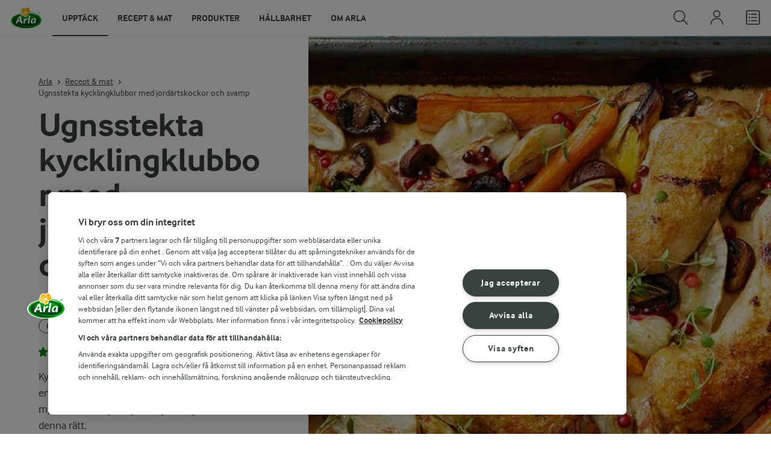

--- FILE ---
content_type: text/html; charset=utf-8
request_url: https://www.arla.se/recept/ugnstekt-kyckling-med-jordartskockor-och-svamp/
body_size: 217156
content:
<!DOCTYPE html>
<html class="no-js" lang="sv" dir="ltr">
<head>
    <script>
      document.documentElement.classList.replace('no-js', 'js');
    </script>
    
<script src="https://cdn.cookielaw.org/scripttemplates/otSDKStub.js" data-document-language="true" data-domain-script="459efdf2-da30-4466-9e0b-54954e95b859"></script>
    <script>
    function reOpenCookiePopup() {
         if (window.Optanon && window.Optanon.ToggleInfoDisplay) {
              window.Optanon.ToggleInfoDisplay()
          }
    }

    function OptanonWrapper(e) {
        if (Optanon && !Optanon.IsAlertBoxClosed()) {
            Optanon.OnConsentChanged(function () {
                if (document.activeElement) {
                    document.activeElement.blur();
                }
            });
        }
        if (Optanon.IsAlertBoxClosedAndValid()) {
            window.dataLayer.push({
                'event' : 'oneTrustBannerInteractionState',
                'oneTrustBannerInteraction' : 'TRUE'
            })
            setTimeout(function () {
                var customEvent = new CustomEvent('OneTrustBannerInteractionState', {
                    bubbles: true
                })
                document.body.dispatchEvent(customEvent)
            }, 500)
        } else {
            window.dataLayer.push({
                'event' : 'oneTrustBannerInteractionState',
                'oneTrustBannerInteraction' : 'FALSE'
            })
        }
    }
    </script>
    <script>
        window['gtag_enable_tcf_support'] = true
    </script>

    <script>
gtmData = {"brandName":"Arla","breadCrumb":["Recept & mat","Ugnsstekta kycklingklubbor med jordärtskockor och svamp"],"pageID":"56","pageName":"Recept & mat","pageTitle":"Ugnsstekta kycklingklubbor med jordärtskockor och svamp  - Recept","primaryCategory":"Recept & mat","pageType":"FacetOverviewPageType","language":"sv","geoRegion":"US","loginStatus":"False","loginUserType":"privat","userId":"","sysEnv":"Responsive","destinationURL":"https://www.arla.se/recept/ugnstekt-kyckling-med-jordartskockor-och-svamp/","destinationPath":"/recept/ugnstekt-kyckling-med-jordartskockor-och-svamp/","hostname":"www.arla.se","brandName":"Arla Mat","recipeName":"Ugnsstekta kycklingklubbor med jordärtskockor och svamp ","recipeMealOrBaking":"Uncategorized","recipeArlaProducts":"Svenskt Smör från Arla, Arla Köket Vispgrädde","productName":"Svenskt Smör från Arla, Arla Köket Vispgrädde","productBrand":"Svenskt Smör från Arla, Arla Köket","recipeMealType":"Huvudrätt, Lunch, Middag","recipeMainIngredient":"Fågel, Kyckling, Styckningsdetaljer, Frukter, Jordärtskocka, Morötter, Rotfrukter, Lök, Purjolök, Lingon","recipeType":"Uncategorized","recipeID":"1554536491","recipeOccasion":"Höst, Nyår, Vinter","recipeWayOfCooking":"I ugn, Långpanna, Stekt","recipeAttribute":"Mjuk, Matig, Proteinrik","recipeCalories":635,"recipeCookingTime":90,"recipePublishDate":"2013-09-01","editorTag":"primary:kyckling,i-ugn;excluded:;content:mjuk,gi-metoden,fagel,styckningsdetaljer,frukter,jordartskocka,morotter,rotfrukter,lok,purjolok,matfett,smor,mejeri,vispgradde,timjan,host,nyar,vinter,huvudratt,lunch,middag,langpanna,stekt,benfri,lingon,svenskt-smor,matsedel,veckomatsedel,dagens,matig,medel;system:;internal:varmluftsugn,rise-klimatskala-2,kalorier-for-huvudratt,proteinrikt,low-performance,low-search-volumes;","publishDate":"2013-09-01","pageType":"RecipePageType","pageName":"Recipe"}; dataLayer = []; dataLayer.push(gtmData); digitalData = dataLayer;
gtmSettings = {"enableEnhancedEcommerce":true,"currency":null};
</script>
<!-- Google Tag Manager -->
<script>(function(w,d,s,l,i){w[l]=w[l]||[];w[l].push({'gtm.start':
new Date().getTime(),event:'gtm.js'});var f=d.getElementsByTagName(s)[0],
j=d.createElement(s),dl=l!='dataLayer'?'&l='+l:'';j.async=true;j.src=
'https://www.googletagmanager.com/gtm.js?id='+i+dl;f.parentNode.insertBefore(j,f);
})(window,document,'script','dataLayer','GTM-KBPZ34');</script>
<!-- End Google Tag Manager -->

    <meta charset="utf-8">
<meta name="viewport" content="width=device-width, initial-scale=1.0">

<title>Ugnsstekta kycklingklubbor med jord&#xE4;rtskockor och svamp  - Recept | Arla</title>

    <meta name="description" content="Kycklingklubbor med tillbeh&#xF6;r som steks i ugnen i en praktisk allt-i-ett r&#xE4;tt. Skockorna blir h&#xE4;rligt mjuka och n&#xF6;tiga i ugn. Lingon &#xE4;r gott att &#xE4;ta till denna r&#xE4;tt.">
    <meta name="robots" content="all">
    <meta name="google-site-verification" content="VML8UFpyddw4W2uYByJeDiugf5BzDG3NSunX-T8PsZU">
    <meta name="apple-itunes-app" content="app-id=415895347, app-argument=https://www.arla.se/recept/ugnstekt-kyckling-med-jordartskockor-och-svamp/"/>
    <link rel="canonical" href="https://www.arla.se/recept/ugnstekt-kyckling-med-jordartskockor-och-svamp/">

    <meta property="og:title" content="Ugnsstekta kycklingklubbor med jord&#xE4;rtskockor och svamp ">
    <meta property="og:type" content="artikel">
    <meta property="og:url" content="https://www.arla.se/recept/ugnstekt-kyckling-med-jordartskockor-och-svamp/">
    <meta property="og:site_name" content="Arla">
    <meta property="og:description" content="Kycklingklubbor med tillbeh&#xF6;r som steks i ugnen i en praktisk allt-i-ett r&#xE4;tt. Skockorna blir h&#xE4;rligt mjuka och n&#xF6;tiga i ugn. Lingon &#xE4;r gott att &#xE4;ta till denna r&#xE4;tt.">
        <meta property="og:image" content="https://images.arla.com/recordid/9A1A6D93-2CDA-4A82-A08A4564F035C18C/ugnstekt-kyckling-med-jordartskockor-och-svamp.jpg?width=1200&amp;height=630&amp;mode=crop&amp;format=jpg">
            <meta property="og:image:width" content="1200">
            <meta property="og:image:height" content="630">
        <meta property="og:locale" content="sv_se">
<meta name="msapplication-TileColor" content="#ffffff"/>
<meta name="msapplication-TileImage" content="arla-touch-icon-144x144-precomposed.png"/>
<link rel="apple-touch-icon-precomposed" sizes="144x144" href="/arla-touch-icon-144x144-precomposed.png">
<link rel="apple-touch-icon-precomposed" sizes="114x114" href="/arla-touch-icon-114x114-precomposed.png">
<link rel="apple-touch-icon-precomposed" sizes="72x72" href="/arla-touch-icon-72x72-precomposed.png">
<link rel="apple-touch-icon-precomposed" href="/arla-touch-icon-57x57-precomposed.png">
<link rel="shortcut icon" href="/favicon.png" type="image/png">
<link rel="shortcut icon" href="/favicon.ico" type="image/x-icon">    <script type="application/ld+json">
    [
{"@context":"https://schema.org/","type":"Organization","url":"https://www.arla.se/","logo":"https://www.arla.se/UI/img/arla-logo@2x.02d13ae2.png","@type":"Organization"},{"@context":"https://schema.org/","type":"BreadcrumbList","itemListElement":[{"type":"ListItem","position":1,"name":"Arla","item":"https://www.arla.se/","@type":"ListItem"},{"type":"ListItem","position":2,"name":"Recept & mat","item":"https://www.arla.se/recept/","@type":"ListItem"},{"type":"ListItem","position":3,"name":"Ugnsstekta kycklingklubbor med jordärtskockor och svamp ","item":null,"@type":"ListItem"}],"@type":"BreadcrumbList"},{"@context":"https://schema.org/","type":"Recipe","name":"Ugnsstekta kycklingklubbor med jordärtskockor och svamp ","image":"https://images.arla.com/recordid/9A1A6D93-2CDA-4A82-A08A4564F035C18C/ugnstekt-kyckling-med-jordartskockor-och-svamp.jpg?width=1300&height=525&mode=crop&format=webp","author":{"type":"Person","name":"Arla Mat","@type":"Person"},"description":"Kycklingklubbor med tillbehör som steks i ugnen i en praktisk allt-i-ett rätt. Skockorna blir härligt mjuka och nötiga i ugn. Lingon är gott att äta till denna rätt.","totalTime":"PT1H30M","cookTime":"PT00M","prepTime":"PT35M","recipeYield":"4 port","recipeCategory":"Huvudrätt, Lunch, Middag","recipeCuisine":null,"keywords":"Kyckling,I ugn","nutrition":{"type":"NutritionInformation","servingSize":"port","calories":"635 kcal","carbohydrateContent":"29,2 g","fatContent":"42,3 g","fiberContent":"6,7 g","proteinContent":"35 g","@type":"NutritionInformation"},"recipeIngredient":["4 kycklingklubbor","1 tsk salt","1 krm svartpeppar","1 msk Svenskt Smör från Arla®","500 g jordärtskocka","200 g morot","1 purjolök","200 g svamp","2 dl Arla Köket® Vispgrädde","1 msk konc äppeljuice","2 msk kantarellfond","1 dl lingon"],"recipeInstructions":[{"type":"HowToSection","name":"Första instruktionen","itemListElement":[{"type":"HowToStep","text":"Sätt ugnen på 200° eller 180° varmluft.","url":"https://www.arla.se/recept/ugnstekt-kyckling-med-jordartskockor-och-svamp/#step1-1","@type":"HowToStep"},{"type":"HowToStep","text":"Salta och peppra kycklingklubborna. Bryn dem i smör i en stekpanna.","url":"https://www.arla.se/recept/ugnstekt-kyckling-med-jordartskockor-och-svamp/#step1-2","@type":"HowToStep"},{"type":"HowToStep","text":"Lägg över i en långpanna och stek i mitten av ugnen ca 20 min.","url":"https://www.arla.se/recept/ugnstekt-kyckling-med-jordartskockor-och-svamp/#step1-3","@type":"HowToStep"},{"type":"HowToStep","text":"Skala jordärtskockor och morötter. Skär dem och purjolöken i bitar.","url":"https://www.arla.se/recept/ugnstekt-kyckling-med-jordartskockor-och-svamp/#step1-4","@type":"HowToStep"},{"type":"HowToStep","text":"Fräs svampen några min i smör. Lägg rotfrukter, purjolök och svamp runt kycklingen.","url":"https://www.arla.se/recept/ugnstekt-kyckling-med-jordartskockor-och-svamp/#step1-5","@type":"HowToStep"},{"type":"HowToStep","text":"Rör ihop svampskyn och häll i pannan. Stek ytterligare 40–45 min.","url":"https://www.arla.se/recept/ugnstekt-kyckling-med-jordartskockor-och-svamp/#step1-6","@type":"HowToStep"},{"type":"HowToStep","text":"Garnera med lingon och ev färsk timjan.","url":"https://www.arla.se/recept/ugnstekt-kyckling-med-jordartskockor-och-svamp/#step1-7","@type":"HowToStep"}],"@type":"HowToSection"}],"aggregateRating":{"type":"AggregateRating","ratingValue":"3.7","ratingCount":"300","@type":"AggregateRating"},"video":null,"@type":"Recipe"}    ]
    </script>

    

    

<!-- Google Ad Manager-->
<script async src="https://securepubads.g.doubleclick.net/tag/js/gpt.js"></script>
<script>
    var googletag = googletag || {};
    googletag.cmd = googletag.cmd || [];
</script>
<script>
    var googleAdsTagetingData = {"brandName":"Arla","breadCrumb":["Recept & mat","Ugnsstekta kycklingklubbor med jordärtskockor och svamp"],"pageID":"56","pageName":"Recept & mat","pageTitle":"Ugnsstekta kycklingklubbor med jordärtskockor och svamp  - Recept","primaryCategory":"Recept & mat","pageType":"FacetOverviewPageType","language":"sv","geoRegion":"US","loginStatus":"False","loginUserType":"privat","userId":"","sysEnv":"Responsive","destinationURL":"https://www.arla.se/recept/ugnstekt-kyckling-med-jordartskockor-och-svamp/","destinationPath":"/recept/ugnstekt-kyckling-med-jordartskockor-och-svamp/","hostname":"www.arla.se","brandName":"Arla Mat","recipeName":"Ugnsstekta kycklingklubbor med jordärtskockor och svamp ","recipeMealOrBaking":"Uncategorized","recipeArlaProducts":"Svenskt Smör från Arla, Arla Köket Vispgrädde","productName":"Svenskt Smör från Arla, Arla Köket Vispgrädde","productBrand":"Svenskt Smör från Arla, Arla Köket","recipeMealType":"Huvudrätt, Lunch, Middag","recipeMainIngredient":"Fågel, Kyckling, Styckningsdetaljer, Frukter, Jordärtskocka, Morötter, Rotfrukter, Lök, Purjolök, Lingon","recipeType":"Uncategorized","recipeID":"1554536491","recipeOccasion":"Höst, Nyår, Vinter","recipeWayOfCooking":"I ugn, Långpanna, Stekt","recipeAttribute":"Mjuk, Matig, Proteinrik","recipeCalories":635,"recipeCookingTime":90,"recipePublishDate":"2013-09-01","editorTag":"primary:kyckling,i-ugn;excluded:;content:mjuk,gi-metoden,fagel,styckningsdetaljer,frukter,jordartskocka,morotter,rotfrukter,lok,purjolok,matfett,smor,mejeri,vispgradde,timjan,host,nyar,vinter,huvudratt,lunch,middag,langpanna,stekt,benfri,lingon,svenskt-smor,matsedel,veckomatsedel,dagens,matig,medel;system:;internal:varmluftsugn,rise-klimatskala-2,kalorier-for-huvudratt,proteinrikt,low-performance,low-search-volumes;","publishDate":"2013-09-01","pageType":"RecipePageType","pageName":"Recipe","slug":"ugnstekt-kyckling-med-jordartskockor-och-svamp","mealtime":"Huvudrätt,Lunch,Middag","season":"Höst,Nyår,Vinter"};

    var adslot = new Array();
    googletag.cmd.push(function () {
        // Recipe - Tags
        // Ingredient_Tile1 - Lazy Loading
        adslot['ingredient_tile1'] =
            googletag.defineSlot('/23057455979/arla.se/Recipe/Ingredient_Tile1', [[1, 1], 'fluid'], 'ingredient_tile1')
                .addService(googletag.pubads());

        var mid_recipe_mobile = googletag.sizeMapping()
                .addSize([0, 0], [[1, 1], 'fluid'])
                .addSize([748, 0], [])
                .addSize([990, 0], [])
                .build();

        // Mid_Recipe_Mobile - Lazy Loading
        adslot['mid_recipe_mobile'] =
            googletag.defineSlot('/23057455979/arla.se/Recipe/Mid_Recipe_Mobile', [[1, 1], 'fluid'], 'mid_recipe_mobile')
                .defineSizeMapping(mid_recipe_mobile)
                .addService(googletag.pubads());

        // Editorial - Lazy Loading
        adslot['editorial'] =
            googletag.defineSlot('/23057455979/arla.se/Recipe/Editorial', [[1, 1], 'fluid'], 'editorial')
                .addService(googletag.pubads());

        // Recipe_Tile1 - Lazy Loading
        adslot['recipe_tile1'] =
            googletag.defineSlot('/23057455979/arla.se/Recipe/Recipe_Tile1', [[1, 1], 'fluid'], 'recipe_tile1')
                .addService(googletag.pubads());

        // Top - Non-Lazy Loading
        adslot['top'] =
            googletag.defineSlot('/23057455979/arla.se/Recipe/Top', [[1, 1], 'fluid'], 'top')
                .addService(googletag.pubads());

        // OOP - Non-Lazy Loading
        adslot['oop'] =
            googletag.defineSlot('/23057455979/arla.se/Recipe/OOP', [[1, 1]], 'oop')
                .addService(googletag.pubads());

        Object.keys(googleAdsTagetingData).forEach(function (key) {
            var value = googleAdsTagetingData[key]
            googletag.pubads().setTargeting(key, Array.isArray(value) ? value.join(',') : value.toString());
        })

        googletag.pubads().enableSingleRequest();
        googletag.pubads().collapseEmptyDivs();
        googletag.pubads().disableInitialLoad();
        googletag.enableServices();

        /*HERE YOU SET THE NON-LAZY LOADING AD UNITS*/
        googletag.pubads().refresh([adslot['top']], { changeCorrelator: false }); // load this adcall without lazy
        googletag.pubads().refresh([adslot['oop']], { changeCorrelator: false }); // load this adcall without lazy
    });

    /*HERE YOU SET THE LAZY LOADING AD UNITS*/
    var LazyLoading_Tag_IDs = 'ingredient_tile1, mid_recipe_mobile, editorial, recipe_tile1';
</script>

<script>
    //###############################################################################
    // DON'T DO ANY CHANGES HERE
    LazyLoading_Tag_IDs = LazyLoading_Tag_IDs.replace(/\s/g, '');
    var lazyElements = LazyLoading_Tag_IDs.split(',');
    function checkLazy_tmp() {
        for (var i = 0; i < lazyElements.length; i++) {
            if (document.getElementById(lazyElements[i])
                && !document.getElementById(lazyElements[i]).dataset.isCalled
                && isAnyPartOfElementInViewport(document.getElementById(lazyElements[i]))
                && typeof googletag.pubads == 'function'
            ) {
                document.getElementById(lazyElements[i]).dataset.isCalled = true;
                googletag.pubads().refresh([adslot[lazyElements[i]]], { changeCorrelator: false });
                console.debug(lazyElements[i] + ' adcall is called!')
            }
        }
    }
    function isAnyPartOfElementInViewport(el) {
        const rect = el.getBoundingClientRect();
        const windowHeight = (window.innerHeight || document.documentElement.clientHeight);
        const windowWidth = (window.innerWidth || document.documentElement.clientWidth);
        // const vertInView = (rect.top <= windowHeight) && ((rect.top + rect.height) >= 0);
        const vertInView = (rect.top <= windowHeight + 200) && ((rect.top + rect.height) >= 0);
        const horInView = (rect.left <= windowWidth) && ((rect.left + rect.width) >= 0);
        return (vertInView && horInView);
    }
    function addEvent_tmp(elm, evType, fn, useCapture) {
        if (elm.addEventListener) {
            elm.addEventListener(evType, fn, useCapture);
            return true;
        } else if (elm.attachEvent) {
            var r = elm.attachEvent('on' + evType, fn);
            return r;
        } else {
            elm['on' + evType] = fn;
        }
    }
    addEvent_tmp(window, 'load', checkLazy_tmp, false);
    addEvent_tmp(window, 'resize', checkLazy_tmp, false);
    addEvent_tmp(window, 'scroll', checkLazy_tmp, false);
    //###############################################################################
</script>
    
    <link rel="preload" href="/UI/fonts/arlainterface-regular-webfont.e079b236.woff2" as="font" crossorigin="anonymous"/>
    <link rel="preload" href="/UI/fonts/arlainterface-bold-webfont.651e8286.woff2" as="font" crossorigin="anonymous"/>
    <link rel="preconnect" href="https://images.arla.com" crossorigin>
    <link rel="dns-prefetch" href="https://images.arla.com">
    <link href="/UI/css/cvi.f016a423.css" rel="preload" as="style"><link href="/UI/js/cvi-vendors.e005210c.js" rel="preload" as="script"><link href="/UI/js/cvi.a5e199a3.js" rel="preload" as="script"><link href="/UI/js/vue-vendors.b6b2a6c1.js" rel="preload" as="script"><link href="/UI/css/cvi.f016a423.css" rel="stylesheet">
    


<script type="text/plain" class="optanon-category-C0002">
    !function(T,l,y){var S=T.location,k="script",D="instrumentationKey",C="ingestionendpoint",I="disableExceptionTracking",E="ai.device.",b="toLowerCase",w="crossOrigin",N="POST",e="appInsightsSDK",t=y.name||"appInsights";(y.name||T[e])&&(T[e]=t);var n=T[t]||function(d){var g=!1,f=!1,m={initialize:!0,queue:[],sv:"5",version:2,config:d};function v(e,t){var n={},a="Browser";return n[E+"id"]=a[b](),n[E+"type"]=a,n["ai.operation.name"]=S&&S.pathname||"_unknown_",n["ai.internal.sdkVersion"]="javascript:snippet_"+(m.sv||m.version),{time:function(){var e=new Date;function t(e){var t=""+e;return 1===t.length&&(t="0"+t),t}return e.getUTCFullYear()+"-"+t(1+e.getUTCMonth())+"-"+t(e.getUTCDate())+"T"+t(e.getUTCHours())+":"+t(e.getUTCMinutes())+":"+t(e.getUTCSeconds())+"."+((e.getUTCMilliseconds()/1e3).toFixed(3)+"").slice(2,5)+"Z"}(),iKey:e,name:"Microsoft.ApplicationInsights."+e.replace(/-/g,"")+"."+t,sampleRate:100,tags:n,data:{baseData:{ver:2}}}}var h=d.url||y.src;if(h){function a(e){var t,n,a,i,r,o,s,c,u,p,l;g=!0,m.queue=[],f||(f=!0,t=h,s=function(){var e={},t=d.connectionString;if(t)for(var n=t.split(";"),a=0;a<n.length;a++){var i=n[a].split("=");2===i.length&&(e[i[0][b]()]=i[1])}if(!e[C]){var r=e.endpointsuffix,o=r?e.location:null;e[C]="https://"+(o?o+".":"")+"dc."+(r||"services.visualstudio.com")}return e}(),c=s[D]||d[D]||"",u=s[C],p=u?u+"/v2/track":d.endpointUrl,(l=[]).push((n="SDK LOAD Failure: Failed to load Application Insights SDK script (See stack for details)",a=t,i=p,(o=(r=v(c,"Exception")).data).baseType="ExceptionData",o.baseData.exceptions=[{typeName:"SDKLoadFailed",message:n.replace(/\./g,"-"),hasFullStack:!1,stack:n+"\nSnippet failed to load ["+a+"] -- Telemetry is disabled\nHelp Link: https://go.microsoft.com/fwlink/?linkid=2128109\nHost: "+(S&&S.pathname||"_unknown_")+"\nEndpoint: "+i,parsedStack:[]}],r)),l.push(function(e,t,n,a){var i=v(c,"Message"),r=i.data;r.baseType="MessageData";var o=r.baseData;return o.message='AI (Internal): 99 message:"'+("SDK LOAD Failure: Failed to load Application Insights SDK script (See stack for details) ("+n+")").replace(/\"/g,"")+'"',o.properties={endpoint:a},i}(0,0,t,p)),function(e,t){if(JSON){var n=T.fetch;if(n&&!y.useXhr)n(t,{method:N,body:JSON.stringify(e),mode:"cors"});else if(XMLHttpRequest){var a=new XMLHttpRequest;a.open(N,t),a.setRequestHeader("Content-type","application/json"),a.send(JSON.stringify(e))}}}(l,p))}function i(e,t){f||setTimeout(function(){!t&&m.core||a()},500)}var e=function(){var n=l.createElement(k);n.src=h;var e=y[w];return!e&&""!==e||"undefined"==n[w]||(n[w]=e),n.onload=i,n.onerror=a,n.onreadystatechange=function(e,t){"loaded"!==n.readyState&&"complete"!==n.readyState||i(0,t)},n}();y.ld<0?l.getElementsByTagName("head")[0].appendChild(e):setTimeout(function(){l.getElementsByTagName(k)[0].parentNode.appendChild(e)},y.ld||0)}try{m.cookie=l.cookie}catch(p){}function t(e){for(;e.length;)!function(t){m[t]=function(){var e=arguments;g||m.queue.push(function(){m[t].apply(m,e)})}}(e.pop())}var n="track",r="TrackPage",o="TrackEvent";t([n+"Event",n+"PageView",n+"Exception",n+"Trace",n+"DependencyData",n+"Metric",n+"PageViewPerformance","start"+r,"stop"+r,"start"+o,"stop"+o,"addTelemetryInitializer","setAuthenticatedUserContext","clearAuthenticatedUserContext","flush"]),m.SeverityLevel={Verbose:0,Information:1,Warning:2,Error:3,Critical:4};var s=(d.extensionConfig||{}).ApplicationInsightsAnalytics||{};if(!0!==d[I]&&!0!==s[I]){var c="onerror";t(["_"+c]);var u=T[c];T[c]=function(e,t,n,a,i){var r=u&&u(e,t,n,a,i);return!0!==r&&m["_"+c]({message:e,url:t,lineNumber:n,columnNumber:a,error:i}),r},d.autoExceptionInstrumented=!0}return m}(y.cfg);function a(){y.onInit&&y.onInit(n)}(T[t]=n).queue&&0===n.queue.length?(n.queue.push(a),n.trackPageView({})):a()}(window,document,{
src: "https://js.monitor.azure.com/scripts/b/ai.2.min.js", // The SDK URL Source
crossOrigin: "anonymous", 
cfg: { // Application Insights Configuration
    instrumentationKey: '9625e5ba-6826-45a6-9baa-7588395449f8'
}});
</script>

    <script>
        document.documentElement.classList.add('no-touch');
        window.addEventListener('touchstart', function onFirstTouch() {
            document.documentElement.classList.remove('no-touch');
            window.removeEventListener('touchstart', onFirstTouch, false);
        }, false);
    </script>
</head>
<body class="">
<!-- Google Tag Manager (noscript) -->
<noscript><iframe src="https://www.googletagmanager.com/ns.html?id=GTM-KBPZ34"
height="0" width="0" style="display:none;visibility:hidden"></iframe></noscript>
<!-- End Google Tag Manager (noscript) -->

<input id="RequestVerificationToken" type="hidden" value="CfDJ8Cxd4Hj5oHlJmXpZ77pKm7myDNaRUal6jYe1mq92EbjiMUIewqJiZVKLdkUE_cGmwK-7-4x5jkySA8VNmha8PU5Ka4RPAJqtbXmKrdsKd_9KyctLHTW8OKdIs1or5E7xwmFLjZkItEJDeSJgYSpJQCo"/>


<div class="c-site-wrapper">
    <main>
        


<div class="c-recipe" data-placement="recipe_page">
        <div class="facet-id" id='top'>
            <script>
                googletag.cmd.push(function() { googletag.display('top'); });
            </script>
        </div>
    <div class="c-recipe__hero-wrap js-recipe-hero-wrap">
        

<div class="c-recipe__hero">
    <div class="o-content-box c-recipe__details">
        <h1 class="c-recipe__title u-text-break u-mb--xs u-mb--s@mobile">Ugnsstekta kycklingklubbor med jord&#xE4;rtskockor och svamp </h1>
        <div class="u-flex u-flex-wrap u-flex-align-center u-mb--s u-mb--m@mobile u-hidden-print">
                <div class="u-flex u-flex-align-center u-flex-wrap u-mr--a">
                    <div class="u-flex u-flex-align-center u-mt--s u-mt--s@mobile">
                        <div class="u-flex u-flex-align-center u-flex-wrap u-mr--s">
                                <span class="u-flex u-flex-align-center u-mr--xs">
<svg class="c-icon-24 c-icon-stroke-black c-recipe__cooking-icon u-mr--xs">
    <use xlink:href="/UI/img/sprite.ffebd00d.svg#icon-stopwatch"></use>
</svg>
                                    <span class="c-label--m">1 tim 30 min</span>
                                </span>
                                <div class="u-flex u-flex-align-center u-mr--xs">
                                    <span class="c-recipe__bullet-seprator u-hidden-print u-font-size-medium u-mr--xs">&#8226;</span>
                                    <span class="u-font-size-medium">Arbetstid:  35 min</span>
                                </div>
                                    <span class="c-tag u-mt--xxs u-mb--xxs u-mr--xs">Huvudr&#xE4;tt</span>
                                    <span class="c-tag u-mt--xxs u-mb--xxs u-mr--xs">Lunch</span>
                                    <span class="c-tag u-mt--xxs u-mb--xxs u-mr--xs">Middag</span>
                        </div>
                    </div>
                </div>
            <div class="u-flex u-flex-align-center u-mt--s u-mt--s@mobile">
                <div class="c-recipe__rating">
                    <div data-vue="RecipeRatingModal" data-model="{&quot;recipeId&quot;:0,&quot;recipeUid&quot;:&quot;rdb:1554536491&quot;,&quot;isAuthenticated&quot;:false,&quot;averageRounded&quot;:3.7,&quot;count&quot;:300,&quot;changeRatingButtonText&quot;:&quot;&#xC4;ndra ditt betyg&quot;,&quot;ratingModalTitle&quot;:&quot;S&#xE4;tt betyg&quot;,&quot;saveRatingButtonText&quot;:&quot;R&#xF6;sta&quot;,&quot;reCaptchaSiteKey&quot;:&quot;6LdzXPwUAAAAAB63NCiTcNW4P1ujDPJGCH3w_Wwn&quot;,&quot;reCaptchaBaseUrl&quot;:&quot;https://www.google.com&quot;,&quot;successMessage&quot;:&quot;Tack f&#xF6;r ditt betyg&quot;,&quot;ratingLabels&quot;:[&quot;Mycket d&#xE5;ligt!&quot;,&quot;D&#xE5;ligt&quot;,&quot;Bra&quot;,&quot;Mycket bra&quot;,&quot;Utm&#xE4;rkt!&quot;],&quot;leaveCommentLinkText&quot;:&quot;Kommentera&quot;,&quot;accessibilityRatingAddButtonLabel&quot;:&quot;S&#xE4;tt betyg&quot;,&quot;commentsAnchor&quot;:&quot;kommentarer&quot;}"></div>
                </div>
                    <span class="c-recipe__bullet-seprator u-hidden-print u-ml--xs u-font-size-medium u-mr--xs">&#8226;</span>
                    <div class="c-button--no-styles u-text-no-break c-button--link  u-font-size-medium u-hidden-print"
                         data-class="c-button--no-styles u-text-no-break c-button--link  u-font-size-medium u-hidden-print"
                         data-vue="WebCoreScrollToButton"
                         data-tracking-obj="{&quot;event&quot;:&quot;recipeComments&quot;,&quot;placement&quot;:&quot;recipe hero&quot;}"
                         data-model="{&quot;link&quot;:{&quot;url&quot;:&quot;#kommentarer&quot;,&quot;text&quot;:&quot;Kommentarer (6)&quot;,&quot;openInNewWindow&quot;:false},&quot;variant&quot;:&quot;primary&quot;,&quot;class&quot;:&quot;c-button--no-styles c-button--link u-font-size-medium u-hidden-print&quot;,&quot;foregroundColor&quot;:&quot;dark&quot;,&quot;tracking&quot;:null}">
                        Kommentarer (6)
                    </div>
            </div>
        </div>
        <div class="c-recipe__image">
    <picture class="c-recipe__image-ratio-holder">
            <source media="(min-width: 1200px)" srcset="https://images.arla.com/recordid/9A1A6D93-2CDA-4A82-A08A4564F035C18C/ugnstekt-kyckling-med-jordartskockor-och-svamp.jpg?width=1269&amp;height=715&amp;mode=crop&amp;format=webp">
            <source media="(min-width: 992px)" srcset="https://images.arla.com/recordid/9A1A6D93-2CDA-4A82-A08A4564F035C18C/ugnstekt-kyckling-med-jordartskockor-och-svamp.jpg?width=800&amp;height=539&amp;mode=crop&amp;format=webp, https://images.arla.com/recordid/9A1A6D93-2CDA-4A82-A08A4564F035C18C/ugnstekt-kyckling-med-jordartskockor-och-svamp.jpg?width=1600&amp;height=1078&amp;mode=crop&amp;format=webp 2x">
            <source media="(min-width: 768px)" srcset="https://images.arla.com/recordid/9A1A6D93-2CDA-4A82-A08A4564F035C18C/ugnstekt-kyckling-med-jordartskockor-och-svamp.jpg?width=820&amp;height=694&amp;mode=crop&amp;format=webp, https://images.arla.com/recordid/9A1A6D93-2CDA-4A82-A08A4564F035C18C/ugnstekt-kyckling-med-jordartskockor-och-svamp.jpg?width=1640&amp;height=1388&amp;mode=crop&amp;format=webp 2x">
        <img src="https://images.arla.com/recordid/9A1A6D93-2CDA-4A82-A08A4564F035C18C/ugnstekt-kyckling-med-jordartskockor-och-svamp.jpg?width=375&amp;height=265&amp;mode=crop&amp;format=webp" srcset="https://images.arla.com/recordid/9A1A6D93-2CDA-4A82-A08A4564F035C18C/ugnstekt-kyckling-med-jordartskockor-och-svamp.jpg?width=750&amp;height=530&amp;mode=crop&amp;format=webp 2x" alt="Ugnsstekta kycklingklubbor med jord&#xE4;rtskockor och svamp "
                                          fetchpriority="high"
        >
    </picture>

        </div>
        <p class="c-recipe__description u-m--0 u-mt--s@mobile">Kycklingklubbor med tillbehör som steks i ugnen i en praktisk allt-i-ett rätt. Skockorna blir härligt mjuka och nötiga i ugn. Lingon är gott att äta till denna rätt.</p>

<div class="c-recipe__related-recipes-mobile u-mt--s u-hidden@tablet-desktop u-hidden-print">
    <strong class="u-text-uppercase u-flex-inline u-font-size-medium u-mb--xs">Andra liknande recept</strong>
    <div class="c-carousel">
        <div class="c-carousel__container">
            <div class="c-carousel__container--wrapper four-column">
                <div class="c-carousel__wrapper swiper-wrapper">
                        <div class="swiper-slide">

<div class="c-card js-viewport-animation is-not-in-viewport c-card--horizontal">
    <a
        class="u-flex c-card__image-wrap"
        data-track-enhanced-ecommerce
        data-tracking-event="mobileRelatedRecommendation"
        data-tracking-title="Kycklingfil&#xE9; i ugn"
        data-js-initialize="vt.EnhancedEcommerce" data-track-enhanced-ecommerce data-tracking="{&quot;cookingTime&quot;:40,&quot;mealType&quot;:&quot;Domain.Models.Partials.Tag,Domain.Models.Partials.Tag&quot;,&quot;ingredientCount&quot;:19,&quot;arlaProductCount&quot;:3,&quot;type&quot;:&quot;Product&quot;,&quot;id&quot;:&quot;rdb:255896766&quot;,&quot;name&quot;:&quot;Kycklingfilé i ugn&quot;,&quot;category&quot;:null,&quot;position&quot;:null,&quot;variant&quot;:null,&quot;creative&quot;:null}"
        href="/recept/kycklingfile-i-ugn/">

    <picture class="c-card__image u-viewport-animation__picture-opacity-fast">
        <img src="https://images.arla.com/recordid/2ACDF031-CF05-42A5-8B30A8590CEA7ED6/kycklingfile-i-ugn.jpg?width=76&amp;height=76&amp;mode=crop&amp;crop=(378,0,-522,0)&amp;format=webp" srcset="https://images.arla.com/recordid/2ACDF031-CF05-42A5-8B30A8590CEA7ED6/kycklingfile-i-ugn.jpg?width=152&amp;height=152&amp;mode=crop&amp;crop=(378,0,-522,0)&amp;format=webp 2x" alt="Kycklingfil&#xE9; i ugn"
                              loading="lazy"
                     >
    </picture>
    </a>


    <div class="c-card__content">

        <div class="c-card__cooking-time u-mb--xxs">
                <span class="c-label--s u-text-black u-font-bold"> 40 min</span>
        </div>

        <div class="c-card__actions">
                <div data-vue="RecipeSaveAction"
                    data-is-button="true"
                    data-class="u-mb--xs"
                    data-icon-color="success" data-recipe-name="Kycklingfil&#xE9; i ugn" data-model="{&quot;recipeUid&quot;:&quot;rdb:255896766&quot;,&quot;recipeId&quot;:0,&quot;isFavorite&quot;:false,&quot;isAuthenticated&quot;:false,&quot;addButtonText&quot;:&quot;Spara&quot;,&quot;addedButtonText&quot;:&quot;Sparat&quot;,&quot;accessibility&quot;:{&quot;addButtonLabel&quot;:&quot;L&#xE4;gg till som favorit&quot;,&quot;removeButtonLabel&quot;:&quot;Ta fr&#xE5;n favoriter&quot;}}"></div>
                <div data-vue="PurchaseBuyButton" data-notification-preview="{&quot;picture&quot;:{&quot;url&quot;:&quot;https://images.arla.com/recordid/2ACDF031-CF05-42A5-8B30A8590CEA7ED6/kycklingfile-i-ugn.jpg&quot;,&quot;alt&quot;:&quot;Kycklingfil&#xE9; i ugn&quot;,&quot;width&quot;:2400,&quot;height&quot;:1500,&quot;focusPointX&quot;:47,&quot;focusPointY&quot;:54},&quot;resizer&quot;:{&quot;name&quot;:&quot;ImageResizingNet&quot;},&quot;totalCookingTime&quot;:&quot; 40 min&quot;}" data-size="small" data-model="{&quot;uid&quot;:&quot;rdb:255896766&quot;,&quot;portionCount&quot;:4,&quot;portionCountUnit&quot;:&quot;port&quot;,&quot;text&quot;:&quot;L&#xE4;gg i ink&#xF6;pslista&quot;,&quot;addedText&quot;:&quot;L&#xE4;gg i ink&#xF6;pslista&quot;,&quot;trackingData&quot;:{&quot;cookingTime&quot;:40,&quot;mealType&quot;:&quot;Domain.Models.Partials.Tag,Domain.Models.Partials.Tag&quot;,&quot;ingredientCount&quot;:19,&quot;arlaProductCount&quot;:3,&quot;type&quot;:&quot;Product&quot;,&quot;id&quot;:&quot;rdb:255896766&quot;,&quot;name&quot;:&quot;Kycklingfil&#xE9; i ugn&quot;,&quot;category&quot;:null,&quot;position&quot;:null,&quot;variant&quot;:null,&quot;creative&quot;:null},&quot;accessibility&quot;:{&quot;addButtonLabel&quot;:&quot;Add&quot;,&quot;removeButtonLabel&quot;:&quot;Remove&quot;}}"></div>
        </div>

        <a
            href="/recept/kycklingfile-i-ugn/"
            data-tracking-event="mobileRelatedRecommendation"
            data-tracking-title="Kycklingfil&#xE9; i ugn"
            class="c-card__title u-text-break u-mr--s u-text-nounderline u-font-bold u-mb--xxs u-font-size-h6">Kycklingfil&#xE9; i ugn</a>

<div class="c-rating-static c-rating--s c-rating--s@mobile u-flex u-flex-align-center">
    <div class="c-rating-static__stars u-mr--xs">
        <div class="c-rating-static__unselected">
            <div class="c-rating-static__selected"
                 style="width:82%"></div>
        </div>
    </div>
    <span class="u-font-size-medium u-mr--xs">(309)</span>
</div>
    </div>
    <span class="c-card__arrow u-hidden-print">
<svg class="c-icon-16 c-icon-stroke-black">
    <use xlink:href="/UI/img/sprite.ffebd00d.svg#icon-arrow-right-1"></use>
</svg>
    </span>
</div>
                        </div>
                        <div class="swiper-slide">
                        </div>
                        <div class="swiper-slide">

<div class="c-card js-viewport-animation is-not-in-viewport c-card--horizontal">
    <a
        class="u-flex c-card__image-wrap"
        data-track-enhanced-ecommerce
        data-tracking-event="mobileRelatedRecommendation"
        data-tracking-title="Kycklingl&#xE5;r i ugn"
        data-js-initialize="vt.EnhancedEcommerce" data-track-enhanced-ecommerce data-tracking="{&quot;cookingTime&quot;:45,&quot;mealType&quot;:&quot;Domain.Models.Partials.Tag,Domain.Models.Partials.Tag,Domain.Models.Partials.Tag&quot;,&quot;ingredientCount&quot;:13,&quot;arlaProductCount&quot;:2,&quot;type&quot;:&quot;Product&quot;,&quot;id&quot;:&quot;rdb:1733862718&quot;,&quot;name&quot;:&quot;Kycklinglår i ugn&quot;,&quot;category&quot;:null,&quot;position&quot;:null,&quot;variant&quot;:null,&quot;creative&quot;:null}"
        href="/recept/kycklinglar-i-ugn/">

    <picture class="c-card__image u-viewport-animation__picture-opacity-fast">
        <img src="https://images.arla.com/recordid/92D07A83-CDE6-4CEB-86393B9D7BA9D161/kycklinglar-i-ugn.jpg?width=76&amp;height=76&amp;mode=crop&amp;crop=(426,0,-474,0)&amp;format=webp" srcset="https://images.arla.com/recordid/92D07A83-CDE6-4CEB-86393B9D7BA9D161/kycklinglar-i-ugn.jpg?width=152&amp;height=152&amp;mode=crop&amp;crop=(426,0,-474,0)&amp;format=webp 2x" alt="Kycklingl&#xE5;r i ugn"
                              loading="lazy"
                     >
    </picture>
    </a>


    <div class="c-card__content">

        <div class="c-card__cooking-time u-mb--xxs">
                <span class="c-label--s u-text-black u-font-bold"> 45 min</span>
        </div>

        <div class="c-card__actions">
                <div data-vue="RecipeSaveAction"
                    data-is-button="true"
                    data-class="u-mb--xs"
                    data-icon-color="success" data-recipe-name="Kycklingl&#xE5;r i ugn" data-model="{&quot;recipeUid&quot;:&quot;rdb:1733862718&quot;,&quot;recipeId&quot;:0,&quot;isFavorite&quot;:false,&quot;isAuthenticated&quot;:false,&quot;addButtonText&quot;:&quot;Spara&quot;,&quot;addedButtonText&quot;:&quot;Sparat&quot;,&quot;accessibility&quot;:{&quot;addButtonLabel&quot;:&quot;L&#xE4;gg till som favorit&quot;,&quot;removeButtonLabel&quot;:&quot;Ta fr&#xE5;n favoriter&quot;}}"></div>
                <div data-vue="PurchaseBuyButton" data-notification-preview="{&quot;picture&quot;:{&quot;url&quot;:&quot;https://images.arla.com/recordid/92D07A83-CDE6-4CEB-86393B9D7BA9D161/kycklinglar-i-ugn.jpg&quot;,&quot;alt&quot;:&quot;Kycklingl&#xE5;r i ugn&quot;,&quot;width&quot;:2400,&quot;height&quot;:1500,&quot;focusPointX&quot;:49,&quot;focusPointY&quot;:56},&quot;resizer&quot;:{&quot;name&quot;:&quot;ImageResizingNet&quot;},&quot;totalCookingTime&quot;:&quot; 45 min&quot;}" data-size="small" data-model="{&quot;uid&quot;:&quot;rdb:1733862718&quot;,&quot;portionCount&quot;:4,&quot;portionCountUnit&quot;:&quot;port&quot;,&quot;text&quot;:&quot;L&#xE4;gg i ink&#xF6;pslista&quot;,&quot;addedText&quot;:&quot;L&#xE4;gg i ink&#xF6;pslista&quot;,&quot;trackingData&quot;:{&quot;cookingTime&quot;:45,&quot;mealType&quot;:&quot;Domain.Models.Partials.Tag,Domain.Models.Partials.Tag,Domain.Models.Partials.Tag&quot;,&quot;ingredientCount&quot;:13,&quot;arlaProductCount&quot;:2,&quot;type&quot;:&quot;Product&quot;,&quot;id&quot;:&quot;rdb:1733862718&quot;,&quot;name&quot;:&quot;Kycklingl&#xE5;r i ugn&quot;,&quot;category&quot;:null,&quot;position&quot;:null,&quot;variant&quot;:null,&quot;creative&quot;:null},&quot;accessibility&quot;:{&quot;addButtonLabel&quot;:&quot;Add&quot;,&quot;removeButtonLabel&quot;:&quot;Remove&quot;}}"></div>
        </div>

        <a
            href="/recept/kycklinglar-i-ugn/"
            data-tracking-event="mobileRelatedRecommendation"
            data-tracking-title="Kycklingl&#xE5;r i ugn"
            class="c-card__title u-text-break u-mr--s u-text-nounderline u-font-bold u-mb--xxs u-font-size-h6">Kycklingl&#xE5;r i ugn</a>

<div class="c-rating-static c-rating--s c-rating--s@mobile u-flex u-flex-align-center">
    <div class="c-rating-static__stars u-mr--xs">
        <div class="c-rating-static__unselected">
            <div class="c-rating-static__selected"
                 style="width:84%"></div>
        </div>
    </div>
    <span class="u-font-size-medium u-mr--xs">(403)</span>
</div>
    </div>
    <span class="c-card__arrow u-hidden-print">
<svg class="c-icon-16 c-icon-stroke-black">
    <use xlink:href="/UI/img/sprite.ffebd00d.svg#icon-arrow-right-1"></use>
</svg>
    </span>
</div>
                        </div>
                        <div class="swiper-slide">

<div class="c-card js-viewport-animation is-not-in-viewport c-card--horizontal">
    <a
        class="u-flex c-card__image-wrap"
        data-track-enhanced-ecommerce
        data-tracking-event="mobileRelatedRecommendation"
        data-tracking-title="Kyckling med parmaskinka och balsams&#xE5;s"
        data-js-initialize="vt.EnhancedEcommerce" data-track-enhanced-ecommerce data-tracking="{&quot;cookingTime&quot;:40,&quot;mealType&quot;:&quot;Domain.Models.Partials.Tag,Domain.Models.Partials.Tag,Domain.Models.Partials.Tag&quot;,&quot;ingredientCount&quot;:14,&quot;arlaProductCount&quot;:2,&quot;type&quot;:&quot;Product&quot;,&quot;id&quot;:&quot;rdb:999836720&quot;,&quot;name&quot;:&quot;Kyckling med parmaskinka och balsamsås&quot;,&quot;category&quot;:null,&quot;position&quot;:null,&quot;variant&quot;:null,&quot;creative&quot;:null}"
        href="/recept/kyckling-med-parmaskinka-och-balsamsas/">

    <picture class="c-card__image u-viewport-animation__picture-opacity-fast">
        <img src="https://images.arla.com/recordid/10B9F073-C4D2-447F-94EF801E11376D59/kyckling-med-parmaskinka-och-balsamsas.jpg?width=76&amp;height=76&amp;mode=crop&amp;format=webp" srcset="https://images.arla.com/recordid/10B9F073-C4D2-447F-94EF801E11376D59/kyckling-med-parmaskinka-och-balsamsas.jpg?width=152&amp;height=152&amp;mode=crop&amp;format=webp 2x" alt="Kyckling med parmaskinka och balsams&#xE5;s"
                              loading="lazy"
                     >
    </picture>
    </a>


    <div class="c-card__content">

        <div class="c-card__cooking-time u-mb--xxs">
                <span class="c-label--s u-text-black u-font-bold"> 40 min</span>
        </div>

        <div class="c-card__actions">
                <div data-vue="RecipeSaveAction"
                    data-is-button="true"
                    data-class="u-mb--xs"
                    data-icon-color="success" data-recipe-name="Kyckling med parmaskinka och balsams&#xE5;s" data-model="{&quot;recipeUid&quot;:&quot;rdb:999836720&quot;,&quot;recipeId&quot;:0,&quot;isFavorite&quot;:false,&quot;isAuthenticated&quot;:false,&quot;addButtonText&quot;:&quot;Spara&quot;,&quot;addedButtonText&quot;:&quot;Sparat&quot;,&quot;accessibility&quot;:{&quot;addButtonLabel&quot;:&quot;L&#xE4;gg till som favorit&quot;,&quot;removeButtonLabel&quot;:&quot;Ta fr&#xE5;n favoriter&quot;}}"></div>
                <div data-vue="PurchaseBuyButton" data-notification-preview="{&quot;picture&quot;:{&quot;url&quot;:&quot;https://images.arla.com/recordid/10B9F073-C4D2-447F-94EF801E11376D59/kyckling-med-parmaskinka-och-balsamsas.jpg&quot;,&quot;alt&quot;:&quot;Kyckling med parmaskinka och balsams&#xE5;s&quot;,&quot;width&quot;:2400,&quot;height&quot;:1500,&quot;focusPointX&quot;:null,&quot;focusPointY&quot;:null},&quot;resizer&quot;:{&quot;name&quot;:&quot;ImageResizingNet&quot;},&quot;totalCookingTime&quot;:&quot; 40 min&quot;}" data-size="small" data-model="{&quot;uid&quot;:&quot;rdb:999836720&quot;,&quot;portionCount&quot;:4,&quot;portionCountUnit&quot;:&quot;port&quot;,&quot;text&quot;:&quot;L&#xE4;gg i ink&#xF6;pslista&quot;,&quot;addedText&quot;:&quot;L&#xE4;gg i ink&#xF6;pslista&quot;,&quot;trackingData&quot;:{&quot;cookingTime&quot;:40,&quot;mealType&quot;:&quot;Domain.Models.Partials.Tag,Domain.Models.Partials.Tag,Domain.Models.Partials.Tag&quot;,&quot;ingredientCount&quot;:14,&quot;arlaProductCount&quot;:2,&quot;type&quot;:&quot;Product&quot;,&quot;id&quot;:&quot;rdb:999836720&quot;,&quot;name&quot;:&quot;Kyckling med parmaskinka och balsams&#xE5;s&quot;,&quot;category&quot;:null,&quot;position&quot;:null,&quot;variant&quot;:null,&quot;creative&quot;:null},&quot;accessibility&quot;:{&quot;addButtonLabel&quot;:&quot;Add&quot;,&quot;removeButtonLabel&quot;:&quot;Remove&quot;}}"></div>
        </div>

        <a
            href="/recept/kyckling-med-parmaskinka-och-balsamsas/"
            data-tracking-event="mobileRelatedRecommendation"
            data-tracking-title="Kyckling med parmaskinka och balsams&#xE5;s"
            class="c-card__title u-text-break u-mr--s u-text-nounderline u-font-bold u-mb--xxs u-font-size-h6">Kyckling med parmaskinka och balsams&#xE5;s</a>

<div class="c-rating-static c-rating--s c-rating--s@mobile u-flex u-flex-align-center">
    <div class="c-rating-static__stars u-mr--xs">
        <div class="c-rating-static__unselected">
            <div class="c-rating-static__selected"
                 style="width:78%"></div>
        </div>
    </div>
    <span class="u-font-size-medium u-mr--xs">(3240)</span>
</div>
    </div>
    <span class="c-card__arrow u-hidden-print">
<svg class="c-icon-16 c-icon-stroke-black">
    <use xlink:href="/UI/img/sprite.ffebd00d.svg#icon-arrow-right-1"></use>
</svg>
    </span>
</div>
                        </div>
                        <div class="swiper-slide">

<div class="c-card js-viewport-animation is-not-in-viewport c-card--horizontal">
    <a
        class="u-flex c-card__image-wrap"
        data-track-enhanced-ecommerce
        data-tracking-event="mobileRelatedRecommendation"
        data-tracking-title="Kycklingpaj"
        data-js-initialize="vt.EnhancedEcommerce" data-track-enhanced-ecommerce data-tracking="{&quot;cookingTime&quot;:65,&quot;mealType&quot;:&quot;Domain.Models.Partials.Tag,Domain.Models.Partials.Tag,Domain.Models.Partials.Tag,Domain.Models.Partials.Tag,Domain.Models.Partials.Tag&quot;,&quot;ingredientCount&quot;:11,&quot;arlaProductCount&quot;:4,&quot;type&quot;:&quot;Product&quot;,&quot;id&quot;:&quot;rdb:1071482454&quot;,&quot;name&quot;:&quot;Kycklingpaj&quot;,&quot;category&quot;:null,&quot;position&quot;:null,&quot;variant&quot;:null,&quot;creative&quot;:null}"
        href="/recept/kycklingpaj/">

    <picture class="c-card__image u-viewport-animation__picture-opacity-fast">
        <img src="https://images.arla.com/recordid/417C50BC-F853-4C32-95D6BB952CE7242A/kycklingpaj.jpg?width=76&amp;height=76&amp;mode=crop&amp;format=webp" srcset="https://images.arla.com/recordid/417C50BC-F853-4C32-95D6BB952CE7242A/kycklingpaj.jpg?width=152&amp;height=152&amp;mode=crop&amp;format=webp 2x" alt="Kycklingpaj"
                              loading="lazy"
                     >
    </picture>
    </a>


    <div class="c-card__content">

        <div class="c-card__cooking-time u-mb--xxs">
                <span class="c-label--s u-text-black u-font-bold">1 tim 5 min</span>
        </div>

        <div class="c-card__actions">
                <div data-vue="RecipeSaveAction"
                    data-is-button="true"
                    data-class="u-mb--xs"
                    data-icon-color="success" data-recipe-name="Kycklingpaj" data-model="{&quot;recipeUid&quot;:&quot;rdb:1071482454&quot;,&quot;recipeId&quot;:0,&quot;isFavorite&quot;:false,&quot;isAuthenticated&quot;:false,&quot;addButtonText&quot;:&quot;Spara&quot;,&quot;addedButtonText&quot;:&quot;Sparat&quot;,&quot;accessibility&quot;:{&quot;addButtonLabel&quot;:&quot;L&#xE4;gg till som favorit&quot;,&quot;removeButtonLabel&quot;:&quot;Ta fr&#xE5;n favoriter&quot;}}"></div>
                <div data-vue="PurchaseBuyButton" data-notification-preview="{&quot;picture&quot;:{&quot;url&quot;:&quot;https://images.arla.com/recordid/417C50BC-F853-4C32-95D6BB952CE7242A/kycklingpaj.jpg&quot;,&quot;alt&quot;:&quot;Kycklingpaj&quot;,&quot;width&quot;:2400,&quot;height&quot;:1500,&quot;focusPointX&quot;:null,&quot;focusPointY&quot;:null},&quot;resizer&quot;:{&quot;name&quot;:&quot;ImageResizingNet&quot;},&quot;totalCookingTime&quot;:&quot;1 tim 5 min&quot;}" data-size="small" data-model="{&quot;uid&quot;:&quot;rdb:1071482454&quot;,&quot;portionCount&quot;:6,&quot;portionCountUnit&quot;:&quot;port&quot;,&quot;text&quot;:&quot;L&#xE4;gg i ink&#xF6;pslista&quot;,&quot;addedText&quot;:&quot;L&#xE4;gg i ink&#xF6;pslista&quot;,&quot;trackingData&quot;:{&quot;cookingTime&quot;:65,&quot;mealType&quot;:&quot;Domain.Models.Partials.Tag,Domain.Models.Partials.Tag,Domain.Models.Partials.Tag,Domain.Models.Partials.Tag,Domain.Models.Partials.Tag&quot;,&quot;ingredientCount&quot;:11,&quot;arlaProductCount&quot;:4,&quot;type&quot;:&quot;Product&quot;,&quot;id&quot;:&quot;rdb:1071482454&quot;,&quot;name&quot;:&quot;Kycklingpaj&quot;,&quot;category&quot;:null,&quot;position&quot;:null,&quot;variant&quot;:null,&quot;creative&quot;:null},&quot;accessibility&quot;:{&quot;addButtonLabel&quot;:&quot;Add&quot;,&quot;removeButtonLabel&quot;:&quot;Remove&quot;}}"></div>
        </div>

        <a
            href="/recept/kycklingpaj/"
            data-tracking-event="mobileRelatedRecommendation"
            data-tracking-title="Kycklingpaj"
            class="c-card__title u-text-break u-mr--s u-text-nounderline u-font-bold u-mb--xxs u-font-size-h6">Kycklingpaj</a>

<div class="c-rating-static c-rating--s c-rating--s@mobile u-flex u-flex-align-center">
    <div class="c-rating-static__stars u-mr--xs">
        <div class="c-rating-static__unselected">
            <div class="c-rating-static__selected"
                 style="width:72%"></div>
        </div>
    </div>
    <span class="u-font-size-medium u-mr--xs">(2139)</span>
</div>
    </div>
    <span class="c-card__arrow u-hidden-print">
<svg class="c-icon-16 c-icon-stroke-black">
    <use xlink:href="/UI/img/sprite.ffebd00d.svg#icon-arrow-right-1"></use>
</svg>
    </span>
</div>
                        </div>
                    <div class="swiper-slide u-flex">
                        <a href="/recept/samling/kyckling-i-ugn/" class="c-button c-button--dark u-mt--a u-mb--a" data-tracking-event="recipeActionRelatedRecipeSeeAll" data-tracking-placement="recipes carousel">
                            Fler recept
<svg class="c-icon-16 c-icon-stroke-white u-ml--xs">
    <use xlink:href="/UI/img/sprite.ffebd00d.svg#icon-arrow-right"></use>
</svg>
                        </a>
                    </div>
                </div>
            </div>
            <div class="c-carousel-pagination u-flex u-flex-justify-center u-flex-align-center u-mt--xs"></div>
        </div>
    </div>
</div>
        <div class="u-flex u-flex-direction-column@mobile u-hidden-print">

<div class="u-flex u-flex-align-center u-mt--s u-mb--s">
    <picture class="c-approval-badge u-mr--xs">
        <img src="https://cdb.arla.com/api/assets/arla-se/6be2def0-d339-4531-92c7-0ec199d0ed52/arla-mat-logotyp.png?width=64&amp;height=64&amp;mode=max&amp;format=WEBP" srcset="https://cdb.arla.com/api/assets/arla-se/6be2def0-d339-4531-92c7-0ec199d0ed52/arla-mat-logotyp.png?width=128&amp;height=128&amp;mode=max&amp;format=WEBP 2x" alt="Provlagat av Arla Mat"
                                  >
    </picture>
        <a class="u-font-bold u-font-size-medium" data-tracking-event="recipeSender" href="https://www.arla.se/recept/arla-mat/#artiklar">Provlagat av Arla Mat</a>
</div>
        </div>
        <div class="u-hidden-print c-buy-button-wrap--recipe-page">
            <div data-vue="RecipeActionsWrapper"
                 data-show-price-info="False"
                 data-recipe-name="Ugnsstekta kycklingklubbor med jord&#xE4;rtskockor och svamp "
                 data-model="{&quot;save&quot;:{&quot;recipeUid&quot;:&quot;rdb:1554536491&quot;,&quot;recipeId&quot;:0,&quot;isFavorite&quot;:false,&quot;isAuthenticated&quot;:false,&quot;addButtonText&quot;:&quot;Spara&quot;,&quot;addedButtonText&quot;:&quot;Sparat&quot;,&quot;accessibility&quot;:{&quot;addButtonLabel&quot;:&quot;L&#xE4;gg till som favorit&quot;,&quot;removeButtonLabel&quot;:&quot;Ta fr&#xE5;n favoriter&quot;}},&quot;share&quot;:{&quot;name&quot;:&quot;Ugnsstekta kycklingklubbor med jord&#xE4;rtskockor och svamp &quot;,&quot;heading&quot;:&quot;Dela&quot;,&quot;label&quot;:&quot;Dela&quot;,&quot;copyLinkText&quot;:&quot;Kopiera l&#xE4;nk&quot;,&quot;linkCopiedText&quot;:&quot;L&#xE4;nk kopierad&quot;,&quot;optionalUrl&quot;:null},&quot;print&quot;:{&quot;printItemLabel&quot;:&quot;Skriv ut&quot;},&quot;buyButton&quot;:{&quot;uid&quot;:&quot;rdb:1554536491&quot;,&quot;portionCount&quot;:4,&quot;portionCountUnit&quot;:&quot;port&quot;,&quot;text&quot;:&quot;L&#xE4;gg i ink&#xF6;pslista&quot;,&quot;addedText&quot;:&quot;L&#xE4;gg i ink&#xF6;pslista&quot;,&quot;trackingData&quot;:{&quot;cookingTime&quot;:90,&quot;mealType&quot;:&quot;Domain.Models.Partials.Tag,Domain.Models.Partials.Tag,Domain.Models.Partials.Tag&quot;,&quot;ingredientCount&quot;:12,&quot;arlaProductCount&quot;:2,&quot;type&quot;:&quot;Product&quot;,&quot;id&quot;:&quot;rdb:1554536491&quot;,&quot;name&quot;:&quot;Ugnsstekta kycklingklubbor med jord&#xE4;rtskockor och svamp &quot;,&quot;category&quot;:null,&quot;position&quot;:null,&quot;variant&quot;:null,&quot;creative&quot;:null},&quot;accessibility&quot;:{&quot;addButtonLabel&quot;:&quot;Add&quot;,&quot;removeButtonLabel&quot;:&quot;Remove&quot;}},&quot;lowPriceInfo&quot;:{&quot;heading&quot;:&quot;Budget&quot;,&quot;tooltipTitle&quot;:&quot;Vad betyder det?&quot;,&quot;tooltipText&quot;:&quot;Vi har m&#xE4;rkt recept som har ett l&#xE4;gre portionspris &#xE4;n medel och som vi anser kan ing&#xE5; i en budgetmeny. De exakta priserna per portion beror p&#xE5; s&#xE4;song, samt vilken butik du handlar i.&quot;}}">
            </div>
        </div>

        <div class="c-recipe__top-part">
            <div class="u-flex u-flex-align-center u-mb--s u-mb--m@mobile u-hidden-print">


<div role="navigation" aria-label="Br&#xF6;dsmulor">
    <ul class="c-breadcrumbs u-flex u-flex-wrap u-bare-list u-hidden-print">
            <li class="c-breadcrumbs__item u-flex-inline u-flex-align-center">
                    <a href="/">Arla</a>
            </li>
            <li class="c-breadcrumbs__item u-flex-inline u-flex-align-center">
                    <a href="/recept/">Recept & mat</a>
            </li>
            <li class="c-breadcrumbs__item u-flex-inline u-flex-align-center">
                    <span>Ugnsstekta kycklingklubbor med jordärtskockor och svamp </span>
            </li>
    </ul>
</div>

            </div>
            <div class="u-hidden-print">
            </div>
        </div>
    </div>
    <div class="c-recipe__hero-image-placeholder"></div>
</div>


    </div>
    <div class="c-recipe__content">
        

<div class="o-content-box c-recipe__ingredients"
     data-scroll-to="Ingredienser"
     data-anchor="anchor"
     data-tracking-event-name="subnavIngredients">
    <div class="c-recipe__ingredients-inner">
        <h2 class="u-font-size-h3 c-recipe__ingredients-title">Ingredienser</h2>
        <div data-vue="RecipePortionSelector"
             data-uid="rdb:1554536491"
             data-model="{&quot;isScalable&quot;:true,&quot;notScalablePortionText&quot;:null,&quot;portionCount&quot;:4,&quot;options&quot;:[{&quot;text&quot;:&quot;1 port&quot;,&quot;value&quot;:1},{&quot;text&quot;:&quot;2 port&quot;,&quot;value&quot;:2},{&quot;text&quot;:&quot;3 port&quot;,&quot;value&quot;:3},{&quot;text&quot;:&quot;4 port&quot;,&quot;value&quot;:4},{&quot;text&quot;:&quot;5 port&quot;,&quot;value&quot;:5},{&quot;text&quot;:&quot;6 port&quot;,&quot;value&quot;:6},{&quot;text&quot;:&quot;8 port&quot;,&quot;value&quot;:8},{&quot;text&quot;:&quot;10 port&quot;,&quot;value&quot;:10},{&quot;text&quot;:&quot;12 port&quot;,&quot;value&quot;:12},{&quot;text&quot;:&quot;14 port&quot;,&quot;value&quot;:14},{&quot;text&quot;:&quot;16 port&quot;,&quot;value&quot;:16},{&quot;text&quot;:&quot;18 port&quot;,&quot;value&quot;:18},{&quot;text&quot;:&quot;20 port&quot;,&quot;value&quot;:20}],&quot;portionInfoText&quot;:null,&quot;warningText&quot;:&quot;N&#xE4;r du &#xE4;ndrar antal portioner kan tillagningstid och proportioner beh&#xF6;va justeras.&quot;,&quot;accessibility&quot;:{&quot;increasePortionButtonLabel&quot;:&quot;&#xD6;ka portioner&quot;,&quot;decreasePortionButtonLabel&quot;:&quot;Minska portioner&quot;}}">
        </div>
        <div data-vue="RecipeIngredientList"
             data-alternative="False"
             data-check-ingredient-button-name="Markera ingrediens"
             data-model="{&quot;recipeUid&quot;:&quot;rdb:1554536491&quot;,&quot;recipeId&quot;:0,&quot;ingredientGroups&quot;:[{&quot;title&quot;:null,&quot;ingredients&quot;:[{&quot;uid&quot;:&quot;idb:9f7b413f-834b-4267-9d1e-501d71a0d5bb&quot;,&quot;formattedName&quot;:&quot;Kycklingklubbor&quot;,&quot;formattedAmount&quot;:&quot;4&quot;,&quot;isArlaProduct&quot;:false},{&quot;uid&quot;:&quot;idb:7ffd2d9d-9063-4bc7-b16f-641127f7bbcf&quot;,&quot;formattedName&quot;:&quot;Salt&quot;,&quot;formattedAmount&quot;:&quot;1 tsk&quot;,&quot;isArlaProduct&quot;:false},{&quot;uid&quot;:&quot;idb:660f945e-5da3-4bdf-94f9-ad791a9daeb1&quot;,&quot;formattedName&quot;:&quot;Svartpeppar&quot;,&quot;formattedAmount&quot;:&quot;1 krm&quot;,&quot;isArlaProduct&quot;:false},{&quot;uid&quot;:&quot;idb:ffa44d3c-b38d-4301-9211-bf966734dc98&quot;,&quot;formattedName&quot;:&quot;Svenskt Sm&#xF6;r fr&#xE5;n Arla&#xAE;&quot;,&quot;formattedAmount&quot;:&quot;1 msk&quot;,&quot;isArlaProduct&quot;:true,&quot;pageUrl&quot;:&quot;/produkter/svenskt-smor/normalsaltat-smor-82-815pct-500g-582545/&quot;,&quot;thumbnailUrl&quot;:&quot;https://images.arla.com/filename/07310865005168_C1L1.PNG?width=48&amp;height=48&amp;mode=max&amp;preset=recipe-ingredient-thumbnail&amp;format=webp&quot;,&quot;thumbnail2xUrl&quot;:&quot;https://images.arla.com/filename/07310865005168_C1L1.PNG?width=96&amp;height=96&amp;mode=max&amp;preset=recipe-ingredient-thumbnail-2x&amp;format=webp&quot;},{&quot;uid&quot;:&quot;idb:36e29a69-41b9-4a91-aad7-50efef821c4b&quot;,&quot;formattedName&quot;:&quot;Jord&#xE4;rtskocka&quot;,&quot;formattedAmount&quot;:&quot;500 g&quot;,&quot;isArlaProduct&quot;:false},{&quot;uid&quot;:&quot;idb:3b143ca0-91ce-4598-8b12-8bb5acba1e4d&quot;,&quot;formattedName&quot;:&quot;Morot&quot;,&quot;formattedAmount&quot;:&quot;200 g&quot;,&quot;isArlaProduct&quot;:false},{&quot;uid&quot;:&quot;idb:14b25cdb-60fd-4837-934a-ef21bb0dd04a&quot;,&quot;formattedName&quot;:&quot;Purjol&#xF6;k&quot;,&quot;formattedAmount&quot;:&quot;1&quot;,&quot;isArlaProduct&quot;:false},{&quot;uid&quot;:&quot;idb:bdb0adaf-7c0c-4330-8643-7ae6d5c0b72a&quot;,&quot;formattedName&quot;:&quot;Svamp&quot;,&quot;formattedAmount&quot;:&quot;200 g&quot;,&quot;isArlaProduct&quot;:false}]},{&quot;title&quot;:&quot;Svampsky&quot;,&quot;ingredients&quot;:[{&quot;uid&quot;:&quot;idb:27e88523-5ffe-4225-929c-99b03b068270&quot;,&quot;formattedName&quot;:&quot;Arla K&#xF6;ket&#xAE; Vispgr&#xE4;dde&quot;,&quot;formattedAmount&quot;:&quot;2 dl&quot;,&quot;isArlaProduct&quot;:true,&quot;pageUrl&quot;:&quot;/produkter/arla-koket/vispgradde-36-36pct-250ml-586894/&quot;,&quot;thumbnailUrl&quot;:&quot;https://images.arla.com/filename/07310865026392_C1L1.PNG?width=48&amp;height=48&amp;mode=max&amp;preset=recipe-ingredient-thumbnail&amp;format=webp&quot;,&quot;thumbnail2xUrl&quot;:&quot;https://images.arla.com/filename/07310865026392_C1L1.PNG?width=96&amp;height=96&amp;mode=max&amp;preset=recipe-ingredient-thumbnail-2x&amp;format=webp&quot;},{&quot;uid&quot;:&quot;idb:e2ffa7d4-c998-435a-b45a-4375e47b6612&quot;,&quot;formattedName&quot;:&quot;Konc &#xE4;ppeljuice&quot;,&quot;formattedAmount&quot;:&quot;1 msk&quot;,&quot;isArlaProduct&quot;:false},{&quot;uid&quot;:&quot;idb:570a3b80-b5da-4786-b91f-ce904563f208&quot;,&quot;formattedName&quot;:&quot;Kantarellfond&quot;,&quot;formattedAmount&quot;:&quot;2 msk&quot;,&quot;isArlaProduct&quot;:false},{&quot;uid&quot;:&quot;idb:14eff82a-3ae7-4533-91b3-671f4205d4a2&quot;,&quot;formattedName&quot;:&quot;Lingon&quot;,&quot;formattedAmount&quot;:&quot;1 dl&quot;,&quot;isArlaProduct&quot;:false}]}]}">
                <div class="c-recipe__ingredients-group">
                    <table class="">
                        <tbody>
                            <tr>
                                <th class="u-width-70">
                                    <div class="u-flex u-flex-align-center">
                                            <span class="">
                                                Kycklingklubbor
                                            </span>
                                    </div>
                                </th>
                                <td class="u-text-align--right">
4                                </td>
                            </tr>
                            <tr>
                                <th class="u-width-70">
                                    <div class="u-flex u-flex-align-center">
                                            <span class="">
                                                Salt
                                            </span>
                                    </div>
                                </th>
                                <td class="u-text-align--right">
1 tsk                                </td>
                            </tr>
                            <tr>
                                <th class="u-width-70">
                                    <div class="u-flex u-flex-align-center">
                                            <span class="">
                                                Svartpeppar
                                            </span>
                                    </div>
                                </th>
                                <td class="u-text-align--right">
1 krm                                </td>
                            </tr>
                            <tr>
                                <th class="u-width-70">
                                    <div class="u-flex u-flex-align-center">
                                            <a href="/produkter/svenskt-smor/normalsaltat-smor-82-815pct-500g-582545/" class="c-recipe__ingredients-product-link u-flex-inline u-flex-align-center u-ml--s ">
                                                    <picture
                                                        class="c-recipe__ingredients-product u-flex-shrink-0 u-flex-align-center u-mr--s u-hidden-print">
                                                        <img
                                                            src="https://images.arla.com/filename/07310865005168_C1L1.PNG?width=48&amp;height=48&amp;mode=max&amp;preset=recipe-ingredient-thumbnail&amp;format=webp"
                                                            srcset="https://images.arla.com/filename/07310865005168_C1L1.PNG?width=96&amp;height=96&amp;mode=max&amp;preset=recipe-ingredient-thumbnail-2x&amp;format=webp 2x"
                                                            alt="Svenskt Sm&#xF6;r fr&#xE5;n Arla&#xAE;">
                                                    </picture>
                                                <span>
                                                    Svenskt Sm&#xF6;r fr&#xE5;n Arla&#xAE;
                                                </span>
                                            </a>
                                    </div>
                                </th>
                                <td class="u-text-align--right">
1 msk                                </td>
                            </tr>
                            <tr>
                                <th class="u-width-70">
                                    <div class="u-flex u-flex-align-center">
                                            <span class="">
                                                Jord&#xE4;rtskocka
                                            </span>
                                    </div>
                                </th>
                                <td class="u-text-align--right">
500 g                                </td>
                            </tr>
                            <tr>
                                <th class="u-width-70">
                                    <div class="u-flex u-flex-align-center">
                                            <span class="">
                                                Morot
                                            </span>
                                    </div>
                                </th>
                                <td class="u-text-align--right">
200 g                                </td>
                            </tr>
                            <tr>
                                <th class="u-width-70">
                                    <div class="u-flex u-flex-align-center">
                                            <span class="">
                                                Purjol&#xF6;k
                                            </span>
                                    </div>
                                </th>
                                <td class="u-text-align--right">
1                                </td>
                            </tr>
                            <tr>
                                <th class="u-width-70">
                                    <div class="u-flex u-flex-align-center">
                                            <span class="">
                                                Svamp
                                            </span>
                                    </div>
                                </th>
                                <td class="u-text-align--right">
200 g                                </td>
                            </tr>
                        </tbody>
                    </table>
                </div>
                <div class="c-recipe__ingredients-group">
                        <h3 class="u-font-size-h5">Svampsky</h3>
                    <table class="">
                        <tbody>
                            <tr>
                                <th class="u-width-70">
                                    <div class="u-flex u-flex-align-center">
                                            <a href="/produkter/arla-koket/vispgradde-36-36pct-250ml-586894/" class="c-recipe__ingredients-product-link u-flex-inline u-flex-align-center u-ml--s ">
                                                    <picture
                                                        class="c-recipe__ingredients-product u-flex-shrink-0 u-flex-align-center u-mr--s u-hidden-print">
                                                        <img
                                                            src="https://images.arla.com/filename/07310865026392_C1L1.PNG?width=48&amp;height=48&amp;mode=max&amp;preset=recipe-ingredient-thumbnail&amp;format=webp"
                                                            srcset="https://images.arla.com/filename/07310865026392_C1L1.PNG?width=96&amp;height=96&amp;mode=max&amp;preset=recipe-ingredient-thumbnail-2x&amp;format=webp 2x"
                                                            alt="Arla K&#xF6;ket&#xAE; Vispgr&#xE4;dde">
                                                    </picture>
                                                <span>
                                                    Arla K&#xF6;ket&#xAE; Vispgr&#xE4;dde
                                                </span>
                                            </a>
                                    </div>
                                </th>
                                <td class="u-text-align--right">
2 dl                                </td>
                            </tr>
                            <tr>
                                <th class="u-width-70">
                                    <div class="u-flex u-flex-align-center">
                                            <span class="">
                                                Konc &#xE4;ppeljuice
                                            </span>
                                    </div>
                                </th>
                                <td class="u-text-align--right">
1 msk                                </td>
                            </tr>
                            <tr>
                                <th class="u-width-70">
                                    <div class="u-flex u-flex-align-center">
                                            <span class="">
                                                Kantarellfond
                                            </span>
                                    </div>
                                </th>
                                <td class="u-text-align--right">
2 msk                                </td>
                            </tr>
                            <tr>
                                <th class="u-width-70">
                                    <div class="u-flex u-flex-align-center">
                                            <span class="">
                                                Lingon
                                            </span>
                                    </div>
                                </th>
                                <td class="u-text-align--right">
1 dl                                </td>
                            </tr>
                        </tbody>
                    </table>
                </div>
        </div>
    </div>
        <div class="u-mt--m"
            data-class="u-mt--m"
            data-placement="recipe ingredients"
            data-vue="PurchaseAddToShoppingListButton"
            data-model="{&quot;uid&quot;:&quot;rdb:1554536491&quot;,&quot;portionCount&quot;:4,&quot;portionCountUnit&quot;:&quot;port&quot;,&quot;text&quot;:&quot;L&#xE4;gg i ink&#xF6;pslista&quot;,&quot;addedText&quot;:&quot;L&#xE4;gg i ink&#xF6;pslista&quot;,&quot;trackingData&quot;:{&quot;cookingTime&quot;:90,&quot;mealType&quot;:&quot;Domain.Models.Partials.Tag,Domain.Models.Partials.Tag,Domain.Models.Partials.Tag&quot;,&quot;ingredientCount&quot;:12,&quot;arlaProductCount&quot;:2,&quot;type&quot;:&quot;Product&quot;,&quot;id&quot;:&quot;rdb:1554536491&quot;,&quot;name&quot;:&quot;Ugnsstekta kycklingklubbor med jord&#xE4;rtskockor och svamp &quot;,&quot;category&quot;:null,&quot;position&quot;:null,&quot;variant&quot;:null,&quot;creative&quot;:null},&quot;accessibility&quot;:{&quot;addButtonLabel&quot;:&quot;Add&quot;,&quot;removeButtonLabel&quot;:&quot;Remove&quot;}}">
        </div>
        <div data-vue="RecipeActionsWrapper"
             data-show-price-info="False"
             data-recipe-name="Ugnsstekta kycklingklubbor med jord&#xE4;rtskockor och svamp "
             data-only-logos="true"
             data-model="{&quot;save&quot;:{&quot;recipeUid&quot;:&quot;rdb:1554536491&quot;,&quot;recipeId&quot;:0,&quot;isFavorite&quot;:false,&quot;isAuthenticated&quot;:false,&quot;addButtonText&quot;:&quot;Spara&quot;,&quot;addedButtonText&quot;:&quot;Sparat&quot;,&quot;accessibility&quot;:{&quot;addButtonLabel&quot;:&quot;L&#xE4;gg till som favorit&quot;,&quot;removeButtonLabel&quot;:&quot;Ta fr&#xE5;n favoriter&quot;}},&quot;share&quot;:{&quot;name&quot;:&quot;Ugnsstekta kycklingklubbor med jord&#xE4;rtskockor och svamp &quot;,&quot;heading&quot;:&quot;Dela&quot;,&quot;label&quot;:&quot;Dela&quot;,&quot;copyLinkText&quot;:&quot;Kopiera l&#xE4;nk&quot;,&quot;linkCopiedText&quot;:&quot;L&#xE4;nk kopierad&quot;,&quot;optionalUrl&quot;:null},&quot;print&quot;:{&quot;printItemLabel&quot;:&quot;Skriv ut&quot;},&quot;buyButton&quot;:{&quot;uid&quot;:&quot;rdb:1554536491&quot;,&quot;portionCount&quot;:4,&quot;portionCountUnit&quot;:&quot;port&quot;,&quot;text&quot;:&quot;L&#xE4;gg i ink&#xF6;pslista&quot;,&quot;addedText&quot;:&quot;L&#xE4;gg i ink&#xF6;pslista&quot;,&quot;trackingData&quot;:{&quot;cookingTime&quot;:90,&quot;mealType&quot;:&quot;Domain.Models.Partials.Tag,Domain.Models.Partials.Tag,Domain.Models.Partials.Tag&quot;,&quot;ingredientCount&quot;:12,&quot;arlaProductCount&quot;:2,&quot;type&quot;:&quot;Product&quot;,&quot;id&quot;:&quot;rdb:1554536491&quot;,&quot;name&quot;:&quot;Ugnsstekta kycklingklubbor med jord&#xE4;rtskockor och svamp &quot;,&quot;category&quot;:null,&quot;position&quot;:null,&quot;variant&quot;:null,&quot;creative&quot;:null},&quot;accessibility&quot;:{&quot;addButtonLabel&quot;:&quot;Add&quot;,&quot;removeButtonLabel&quot;:&quot;Remove&quot;}},&quot;lowPriceInfo&quot;:{&quot;heading&quot;:&quot;Budget&quot;,&quot;tooltipTitle&quot;:&quot;Vad betyder det?&quot;,&quot;tooltipText&quot;:&quot;Vi har m&#xE4;rkt recept som har ett l&#xE4;gre portionspris &#xE4;n medel och som vi anser kan ing&#xE5; i en budgetmeny. De exakta priserna per portion beror p&#xE5; s&#xE4;song, samt vilken butik du handlar i.&quot;}}">
        </div>
            <div class="c-recipe__ingredients-ad">
                <div class="facet-id-container" id='ingredient_tile1'>
                    <script>
                        googletag.cmd.push(function() { googletag.display('ingredient_tile1'); });
                    </script>
                </div>
                <div class="c-recipe__ingredients-inner-wrap u-hidden@mobile u-mt--m">
                </div>
            </div>
            <div class="c-recipe__ingredients-ad">
                <div class="facet-id-container" id='mid_recipe_mobile'>
                    <script>
                        googletag.cmd.push(function() { googletag.display('mid_recipe_mobile'); });
                    </script>
                </div>
                <div class="c-recipe__ingredients-inner-wrap u-hidden@tablet-desktop u-mt--m">
                </div>
            </div>
</div>


        <div class="o-content-box c-recipe__instructions" data-scroll-to="G&#xF6;r s&#xE5; h&#xE4;r">
            <div class="c-recipe__instructions-inner u-flex">
                <div class="c-recipe__how-to">
                    
    <div data-vue="RecipeCookMode"
         data-class="u-mb--m"
         data-model="{&quot;isEnabled&quot;:true,&quot;text&quot;:&quot;H&#xE5;ll sk&#xE4;rmen t&#xE4;nd&quot;}"></div>

<div class="c-recipe__instructions-steps c-recipe__instructions-steps--classic has-cooked-it">
    <h2 class="u-font-size-h3 u-flex c-recipe__instructions-label u-mb--m">
<svg class="c-icon-32 c-icon-stroke-black u-mr--s u-hidden-print">
    <use xlink:href="/UI/img/sprite.ffebd00d.svg#icon-chef-gear-hat-1"></use>
</svg>
        G&#xF6;r s&#xE5; h&#xE4;r
    </h2>

    <div data-recipe-instructions data-tracking-event-name="subnavRecipe">
            <div>
                <ul class="u-bare-list c-recipe__instructions-steps-list  u-ml--m c-recipe__instructions-steps-multi">
                        <li class="c-recipe__instructions-step  u-ml--s">
                            <span data-vue="RecipeCookingInstructionCheckbox"
                                  data-aria-label="Markera instruktionssteg"
                                  data-alternative="False"
                                  data-section-index="0"
                                  data-item-index="0"
                                  data-id="0"
                                  data-model="{&quot;text&quot;:&quot;S&#xE4;tt ugnen p&#xE5; 200&#xB0; eller 180&#xB0; varmluft.&quot;}"></span>
                            <span>S&#xE4;tt ugnen p&#xE5; 200&#xB0; eller 180&#xB0; varmluft.</span>
                        </li>
                        <li class="c-recipe__instructions-step  u-ml--s">
                            <span data-vue="RecipeCookingInstructionCheckbox"
                                  data-aria-label="Markera instruktionssteg"
                                  data-alternative="False"
                                  data-section-index="0"
                                  data-item-index="1"
                                  data-id="1"
                                  data-model="{&quot;text&quot;:&quot;Salta och peppra kycklingklubborna. Bryn dem i sm&#xF6;r i en stekpanna.&quot;}"></span>
                            <span>Salta och peppra kycklingklubborna. Bryn dem i sm&#xF6;r i en stekpanna.</span>
                        </li>
                        <li class="c-recipe__instructions-step  u-ml--s">
                            <span data-vue="RecipeCookingInstructionCheckbox"
                                  data-aria-label="Markera instruktionssteg"
                                  data-alternative="False"
                                  data-section-index="0"
                                  data-item-index="2"
                                  data-id="2"
                                  data-model="{&quot;text&quot;:&quot;L&#xE4;gg &#xF6;ver i en l&#xE5;ngpanna och stek i mitten av ugnen ca 20 min.&quot;}"></span>
                            <span>L&#xE4;gg &#xF6;ver i en l&#xE5;ngpanna och stek i mitten av ugnen ca 20 min.</span>
                        </li>
                        <li class="c-recipe__instructions-step  u-ml--s">
                            <span data-vue="RecipeCookingInstructionCheckbox"
                                  data-aria-label="Markera instruktionssteg"
                                  data-alternative="False"
                                  data-section-index="0"
                                  data-item-index="3"
                                  data-id="3"
                                  data-model="{&quot;text&quot;:&quot;Skala jord&#xE4;rtskockor och mor&#xF6;tter. Sk&#xE4;r dem och purjol&#xF6;ken i bitar.&quot;}"></span>
                            <span>Skala jord&#xE4;rtskockor och mor&#xF6;tter. Sk&#xE4;r dem och purjol&#xF6;ken i bitar.</span>
                        </li>
                        <li class="c-recipe__instructions-step  u-ml--s">
                            <span data-vue="RecipeCookingInstructionCheckbox"
                                  data-aria-label="Markera instruktionssteg"
                                  data-alternative="False"
                                  data-section-index="0"
                                  data-item-index="4"
                                  data-id="4"
                                  data-model="{&quot;text&quot;:&quot;Fr&#xE4;s svampen n&#xE5;gra min i sm&#xF6;r. L&#xE4;gg rotfrukter, purjol&#xF6;k och svamp runt kycklingen.&quot;}"></span>
                            <span>Fr&#xE4;s svampen n&#xE5;gra min i sm&#xF6;r. L&#xE4;gg rotfrukter, purjol&#xF6;k och svamp runt kycklingen.</span>
                        </li>
                        <li class="c-recipe__instructions-step  u-ml--s">
                            <span data-vue="RecipeCookingInstructionCheckbox"
                                  data-aria-label="Markera instruktionssteg"
                                  data-alternative="False"
                                  data-section-index="0"
                                  data-item-index="5"
                                  data-id="5"
                                  data-model="{&quot;text&quot;:&quot;R&#xF6;r ihop svampskyn och h&#xE4;ll i pannan. Stek ytterligare 40&#x2013;45 min.&quot;}"></span>
                            <span>R&#xF6;r ihop svampskyn och h&#xE4;ll i pannan. Stek ytterligare 40&#x2013;45 min.</span>
                        </li>
                        <li class="c-recipe__instructions-step  u-ml--s">
                            <span data-vue="RecipeCookingInstructionCheckbox"
                                  data-aria-label="Markera instruktionssteg"
                                  data-alternative="False"
                                  data-section-index="0"
                                  data-item-index="6"
                                  data-id="6"
                                  data-model="{&quot;text&quot;:&quot;Garnera med lingon och ev f&#xE4;rsk timjan.&quot;}"></span>
                            <span>Garnera med lingon och ev f&#xE4;rsk timjan.</span>
                        </li>

                </ul>
            </div>
    </div>
</div>
        <div class="u-hidden-print">
            <strong class="c-recipe__instructions-label u-flex u-font-size-h4 u-flex-align-center u-m--0">
<svg class="c-icon-32 c-icon-stroke-black u-mr--s u-hidden-print">
    <use xlink:href="/UI/img/sprite.ffebd00d.svg#icon-pasta-bowl-warm"></use>
</svg>
                Markera receptet som tillagat
            </strong>
            <div class="c-cookit-it__container u-mt--s">
                <a class="c-button c-button--green u-width-100@mobile" data-tracking-event="iCookedIt" href="#login">Jag har lagat det h&#xE4;r receptet</a>
            </div>
        </div>


<div data-class="u-hidden-print"
     data-vue="RecipeRating"
     data-model="{&quot;recipeId&quot;:0,&quot;recipeUid&quot;:&quot;rdb:1554536491&quot;,&quot;isAuthenticated&quot;:false,&quot;averageRounded&quot;:3.7,&quot;count&quot;:300,&quot;changeRatingButtonText&quot;:&quot;&#xC4;ndra ditt betyg&quot;,&quot;ratingModalTitle&quot;:&quot;S&#xE4;tt betyg&quot;,&quot;saveRatingButtonText&quot;:&quot;R&#xF6;sta&quot;,&quot;reCaptchaSiteKey&quot;:&quot;6LdzXPwUAAAAAB63NCiTcNW4P1ujDPJGCH3w_Wwn&quot;,&quot;reCaptchaBaseUrl&quot;:&quot;https://www.google.com&quot;,&quot;successMessage&quot;:&quot;Tack f&#xF6;r ditt betyg&quot;,&quot;ratingLabels&quot;:[&quot;Mycket d&#xE5;ligt!&quot;,&quot;D&#xE5;ligt&quot;,&quot;Bra&quot;,&quot;Mycket bra&quot;,&quot;Utm&#xE4;rkt!&quot;],&quot;leaveCommentLinkText&quot;:&quot;Kommentera&quot;,&quot;accessibilityRatingAddButtonLabel&quot;:&quot;S&#xE4;tt betyg&quot;,&quot;commentsAnchor&quot;:&quot;kommentarer&quot;}">
</div>

<div class="c-recipe-open-close-box c-recipe__nutrition-values-container js-open-close u-mt--s u-hidden-print ">
    <h3 role="button"
        class="c-recipe-open-close-box__button c-button--no-styles u-flex u-width-100 u-flex-align-center u-cursor-pointer js-open-close-button"
        data-tracking="{&quot;event&quot;:&quot;nutritionClick&quot;,&quot;nutritionName&quot;:&quot;N&#xE4;ringsv&#xE4;rden, per port&quot;}">
<svg class="c-icon-18 c-icon-stroke-black u-ml--xxs u-mr--xs u-hidden-print">
    <use xlink:href="/UI/img/sprite.ffebd00d.svg#icon-pie"></use>
</svg>
        <span class="u-font-size-medium u-text-uppercase u-font-bold">N&#xE4;ringsv&#xE4;rden, per port</span>
        <div class="c-recipe-open-close-box__icon u-ml--a u-mr--xxs"></div>
    </h3>
    <div class="c-recipe-open-close-box__container c-rich-text js-open-close-container u-ml--xs u-hidden-visually-screen">
<div class="c-recipe__nutrition-values u-mt--s u-mb--m u-ml--xs u-mr--xs">
    <div class="c-recipe__nutrition-values-inner">
            <h3 class="u-font-size-h5">Energi:</h3>
            <p class="u-mb--m">635 kcal</p>
            <table class="u-mt--s">
                	    <tr>
            <th class="u-text-uppercase"></th>
                <th class="u-text-uppercase u-text-align--right u-text-break">Energidistribution %</th>
	            <th class="u-text-uppercase u-text-align--right u-text-break">Näringsvärden per port</th>
	    </tr>

                	    <tr>
            <td>Fiber:</td>
                <td class="u-text-align--right">-</td>
	            <td class="u-text-align--right">6,7 g</td>
	    </tr>

                	    <tr>
            <td>Protein:</td>
                <td class="u-text-align--right">22,4 %</td>
	            <td class="u-text-align--right">35 g</td>
	    </tr>

                	    <tr>
            <td>Fett:</td>
                <td class="u-text-align--right">58,9 %</td>
	            <td class="u-text-align--right">42,3 g</td>
	    </tr>

                	    <tr>
            <td>Kolhydrater:</td>
                <td class="u-text-align--right">18,7 %</td>
	            <td class="u-text-align--right">29,2 g</td>
	    </tr>

                
            </table>
    </div>
</div>

    </div>
</div>
        <div class="u-mt--m">
            <div class="facet-id-container" id='editorial'>
                <script>
                    googletag.cmd.push(function() { googletag.display('editorial'); });
                </script>
            </div>

<div class="c-recipe__editorial-card u-mt--l u-hidden-print">
    <div data-vue="RecipeEditorialCard"
         data-model="{&quot;$type&quot;:&quot;EditorialDisplayItemViewModel&quot;,&quot;type&quot;:&quot;page&quot;,&quot;imageResizer&quot;:{&quot;name&quot;:&quot;Squidex&quot;},&quot;kicker&quot;:&quot;Artikel&quot;,&quot;heading&quot;:&quot;Hemligheten bakom saftig kyckling &#x2013; s&#xE5; g&#xF6;r du!&quot;,&quot;image&quot;:{&quot;url&quot;:&quot;https://adn-editor.arla.com/api/assets/arla-se/5118c257-6f04-4cfd-9edb-56894a1886cf/&quot;,&quot;alt&quot;:&quot;Hemligheten bakom saftig kyckling &#x2013; s&#xE5; g&#xF6;r du!&quot;,&quot;width&quot;:0,&quot;height&quot;:0,&quot;focusPointX&quot;:null,&quot;focusPointY&quot;:null},&quot;url&quot;:&quot;https://www.arla.se/artiklar/innertemperatur-for-kyckling/&quot;,&quot;openInNewWindow&quot;:false,&quot;foregroundColor&quot;:&quot;dark&quot;,&quot;backgroundColor&quot;:&quot;#fff8f2&quot;,&quot;trackingData&quot;:{&quot;type&quot;:&quot;DisplayItem&quot;,&quot;id&quot;:&quot;05b9f232-e9a7-4ed8-ba27-a7951cfc8123&quot;,&quot;name&quot;:&quot;Artikel: Innertemperatur kyckling (contextual)&quot;,&quot;category&quot;:&quot;Editorial&quot;,&quot;position&quot;:&quot;AGP_Recipe_Editorial_HowTo&quot;,&quot;variant&quot;:null,&quot;creative&quot;:&quot;5118c257-6f04-4cfd-9edb-56894a1886cf&quot;}}">
    </div>
</div>
        </div>
                </div>
            </div>
        </div>

    </div>

<div class="c-recipe__related-recipes o-content-box u-hidden-print" data-placement="related_recipes" data-heading="Andra liknande recept">
    <h2 class="u-font-size-h3">Andra liknande recept</h2>
    <ul class="c-related-recipes u-flex u-flex-wrap u-bare-list">
                    <li>

<div class="c-card js-viewport-animation is-not-in-viewport c-card--vertical">
    <a
        class="u-flex c-card__image-wrap c-card__image-wrap--large"
        data-track-enhanced-ecommerce
        data-tracking-event="recipeActionRelatedRecipeClick"
        data-tracking-title="Kycklingfil&#xE9; i ugn"
        data-js-initialize="vt.EnhancedEcommerce" data-track-enhanced-ecommerce data-tracking="{&quot;cookingTime&quot;:40,&quot;mealType&quot;:&quot;Domain.Models.Partials.Tag,Domain.Models.Partials.Tag&quot;,&quot;ingredientCount&quot;:19,&quot;arlaProductCount&quot;:3,&quot;type&quot;:&quot;Product&quot;,&quot;id&quot;:&quot;rdb:255896766&quot;,&quot;name&quot;:&quot;Kycklingfilé i ugn&quot;,&quot;category&quot;:null,&quot;position&quot;:null,&quot;variant&quot;:null,&quot;creative&quot;:null}"
        href="/recept/kycklingfile-i-ugn/">

    <picture class="c-card__image u-viewport-animation__picture-opacity-fast c-card__image--large">
            <source media="(min-width: 1200px)" srcset="https://images.arla.com/recordid/2ACDF031-CF05-42A5-8B30A8590CEA7ED6/kycklingfile-i-ugn.jpg?width=377&amp;height=472&amp;mode=crop&amp;crop=(529,0,-673,0)&amp;format=webp">
            <source media="(min-width: 992px)" srcset="https://images.arla.com/recordid/2ACDF031-CF05-42A5-8B30A8590CEA7ED6/kycklingfile-i-ugn.jpg?width=347&amp;height=434&amp;mode=crop&amp;crop=(529,0,-672,0)&amp;format=webp, https://images.arla.com/recordid/2ACDF031-CF05-42A5-8B30A8590CEA7ED6/kycklingfile-i-ugn.jpg?width=694&amp;height=868&amp;mode=crop&amp;crop=(529,0,-672,0)&amp;format=webp 2x">
            <source media="(min-width: 768px)" srcset="https://images.arla.com/recordid/2ACDF031-CF05-42A5-8B30A8590CEA7ED6/kycklingfile-i-ugn.jpg?width=278&amp;height=348&amp;mode=crop&amp;crop=(529,0,-673,0)&amp;format=webp, https://images.arla.com/recordid/2ACDF031-CF05-42A5-8B30A8590CEA7ED6/kycklingfile-i-ugn.jpg?width=556&amp;height=696&amp;mode=crop&amp;crop=(529,0,-673,0)&amp;format=webp 2x">
        <img src="https://images.arla.com/recordid/2ACDF031-CF05-42A5-8B30A8590CEA7ED6/kycklingfile-i-ugn.jpg?width=212&amp;height=265&amp;mode=crop&amp;crop=(528,0,-672,0)&amp;format=webp" srcset="https://images.arla.com/recordid/2ACDF031-CF05-42A5-8B30A8590CEA7ED6/kycklingfile-i-ugn.jpg?width=424&amp;height=530&amp;mode=crop&amp;crop=(528,0,-672,0)&amp;format=webp 2x" alt="Kycklingfil&#xE9; i ugn"
                              loading="lazy"
                     >
    </picture>
    </a>


    <div class="c-card__content">

        <div class="c-card__cooking-time u-mb--xxs">
                <span class="c-label--s u-text-black u-font-bold"> 40 min</span>
        </div>

        <div class="c-card__actions">
                <div data-vue="RecipeSaveAction"
                    data-is-button="true"
                    data-class="u-mb--xs"
                    data-icon-color="success" data-recipe-name="Kycklingfil&#xE9; i ugn" data-model="{&quot;recipeUid&quot;:&quot;rdb:255896766&quot;,&quot;recipeId&quot;:0,&quot;isFavorite&quot;:false,&quot;isAuthenticated&quot;:false,&quot;addButtonText&quot;:&quot;Spara&quot;,&quot;addedButtonText&quot;:&quot;Sparat&quot;,&quot;accessibility&quot;:{&quot;addButtonLabel&quot;:&quot;L&#xE4;gg till som favorit&quot;,&quot;removeButtonLabel&quot;:&quot;Ta fr&#xE5;n favoriter&quot;}}"></div>
                <div data-vue="PurchaseBuyButton" data-notification-preview="{&quot;picture&quot;:{&quot;url&quot;:&quot;https://images.arla.com/recordid/2ACDF031-CF05-42A5-8B30A8590CEA7ED6/kycklingfile-i-ugn.jpg&quot;,&quot;alt&quot;:&quot;Kycklingfil&#xE9; i ugn&quot;,&quot;width&quot;:2400,&quot;height&quot;:1500,&quot;focusPointX&quot;:47,&quot;focusPointY&quot;:54},&quot;resizer&quot;:{&quot;name&quot;:&quot;ImageResizingNet&quot;},&quot;totalCookingTime&quot;:&quot; 40 min&quot;}" data-size="small" data-model="{&quot;uid&quot;:&quot;rdb:255896766&quot;,&quot;portionCount&quot;:4,&quot;portionCountUnit&quot;:&quot;port&quot;,&quot;text&quot;:&quot;L&#xE4;gg i ink&#xF6;pslista&quot;,&quot;addedText&quot;:&quot;L&#xE4;gg i ink&#xF6;pslista&quot;,&quot;trackingData&quot;:{&quot;cookingTime&quot;:40,&quot;mealType&quot;:&quot;Domain.Models.Partials.Tag,Domain.Models.Partials.Tag&quot;,&quot;ingredientCount&quot;:19,&quot;arlaProductCount&quot;:3,&quot;type&quot;:&quot;Product&quot;,&quot;id&quot;:&quot;rdb:255896766&quot;,&quot;name&quot;:&quot;Kycklingfil&#xE9; i ugn&quot;,&quot;category&quot;:null,&quot;position&quot;:null,&quot;variant&quot;:null,&quot;creative&quot;:null},&quot;accessibility&quot;:{&quot;addButtonLabel&quot;:&quot;Add&quot;,&quot;removeButtonLabel&quot;:&quot;Remove&quot;}}"></div>
        </div>

        <a
            href="/recept/kycklingfile-i-ugn/"
            data-tracking-event="recipeActionRelatedRecipeClick"
            data-tracking-title="Kycklingfil&#xE9; i ugn"
            class="c-card__title u-text-break u-mr--s u-text-nounderline u-font-bold u-mb--xs u-font-size-h4">Kycklingfil&#xE9; i ugn</a>

<div class="c-rating-static c-rating--s@mobile u-flex u-flex-align-center">
    <div class="c-rating-static__stars u-mr--xs">
        <div class="c-rating-static__unselected">
            <div class="c-rating-static__selected"
                 style="width:82%"></div>
        </div>
    </div>
    <span class="u-font-size-medium u-mr--xs">(309)</span>
</div>
    </div>
    <span class="c-card__arrow c-card__arrow--large u-hidden-print">
<svg class="c-icon-24 c-icon-stroke-black">
    <use xlink:href="/UI/img/sprite.ffebd00d.svg#icon-arrow-right-1"></use>
</svg>
    </span>
</div>
                    </li>
                    <li>

<div class="facet-id-container" id="recipe_tile1">
    <script>
        googletag.cmd.push(function() { googletag.display('recipe_tile1'); });
    </script>
</div>

<div class="c-card c-card--vertical">


    <a class="u-flex c-card__image-wrap" href="/recept/arla-mat-app/">
    <picture class="c-card__image c-card__image-rounded c-card__image--large">
            <source media="(min-width: 1200px)" srcset="/4ada5d/globalassets/amn/amn-fallback-app-600x700.jpg?width=424&amp;height=530&amp;rmode=crop&amp;format=webp">
            <source media="(min-width: 992px)" srcset="/4ada5d/globalassets/amn/amn-fallback-app-600x700.jpg?width=347&amp;height=434&amp;rmode=crop&amp;format=webp, /4ada5d/globalassets/amn/amn-fallback-app-600x700.jpg?width=694&amp;height=868&amp;rmode=crop&amp;format=webp 2x">
            <source media="(min-width: 768px)" srcset="/4ada5d/globalassets/amn/amn-fallback-app-600x700.jpg?width=328&amp;height=410&amp;rmode=crop&amp;format=webp, /4ada5d/globalassets/amn/amn-fallback-app-600x700.jpg?width=656&amp;height=820&amp;rmode=crop&amp;format=webp 2x">
        <img src="/4ada5d/globalassets/amn/amn-fallback-app-600x700.jpg?width=155&amp;height=194&amp;rmode=crop&amp;format=webp" srcset="/4ada5d/globalassets/amn/amn-fallback-app-600x700.jpg?width=310&amp;height=388&amp;rmode=crop&amp;format=webp 2x"
                                  >
    </picture>
    </a>
<div class="c-card__content u-themeable-bg">
</div>


</div>
                    </li>
                    <li>

<div class="c-card js-viewport-animation is-not-in-viewport c-card--vertical">
    <a
        class="u-flex c-card__image-wrap c-card__image-wrap--large"
        data-track-enhanced-ecommerce
        data-tracking-event="recipeActionRelatedRecipeClick"
        data-tracking-title="Kycklingl&#xE5;r i ugn"
        data-js-initialize="vt.EnhancedEcommerce" data-track-enhanced-ecommerce data-tracking="{&quot;cookingTime&quot;:45,&quot;mealType&quot;:&quot;Domain.Models.Partials.Tag,Domain.Models.Partials.Tag,Domain.Models.Partials.Tag&quot;,&quot;ingredientCount&quot;:13,&quot;arlaProductCount&quot;:2,&quot;type&quot;:&quot;Product&quot;,&quot;id&quot;:&quot;rdb:1733862718&quot;,&quot;name&quot;:&quot;Kycklinglår i ugn&quot;,&quot;category&quot;:null,&quot;position&quot;:null,&quot;variant&quot;:null,&quot;creative&quot;:null}"
        href="/recept/kycklinglar-i-ugn/">

    <picture class="c-card__image u-viewport-animation__picture-opacity-fast c-card__image--large">
            <source media="(min-width: 1200px)" srcset="https://images.arla.com/recordid/92D07A83-CDE6-4CEB-86393B9D7BA9D161/kycklinglar-i-ugn.jpg?width=377&amp;height=472&amp;mode=crop&amp;crop=(577,0,-625,0)&amp;format=webp">
            <source media="(min-width: 992px)" srcset="https://images.arla.com/recordid/92D07A83-CDE6-4CEB-86393B9D7BA9D161/kycklinglar-i-ugn.jpg?width=347&amp;height=434&amp;mode=crop&amp;crop=(577,0,-624,0)&amp;format=webp, https://images.arla.com/recordid/92D07A83-CDE6-4CEB-86393B9D7BA9D161/kycklinglar-i-ugn.jpg?width=694&amp;height=868&amp;mode=crop&amp;crop=(577,0,-624,0)&amp;format=webp 2x">
            <source media="(min-width: 768px)" srcset="https://images.arla.com/recordid/92D07A83-CDE6-4CEB-86393B9D7BA9D161/kycklinglar-i-ugn.jpg?width=278&amp;height=348&amp;mode=crop&amp;crop=(577,0,-625,0)&amp;format=webp, https://images.arla.com/recordid/92D07A83-CDE6-4CEB-86393B9D7BA9D161/kycklinglar-i-ugn.jpg?width=556&amp;height=696&amp;mode=crop&amp;crop=(577,0,-625,0)&amp;format=webp 2x">
        <img src="https://images.arla.com/recordid/92D07A83-CDE6-4CEB-86393B9D7BA9D161/kycklinglar-i-ugn.jpg?width=212&amp;height=265&amp;mode=crop&amp;crop=(576,0,-624,0)&amp;format=webp" srcset="https://images.arla.com/recordid/92D07A83-CDE6-4CEB-86393B9D7BA9D161/kycklinglar-i-ugn.jpg?width=424&amp;height=530&amp;mode=crop&amp;crop=(576,0,-624,0)&amp;format=webp 2x" alt="Kycklingl&#xE5;r i ugn"
                              loading="lazy"
                     >
    </picture>
    </a>


    <div class="c-card__content">

        <div class="c-card__cooking-time u-mb--xxs">
                <span class="c-label--s u-text-black u-font-bold"> 45 min</span>
        </div>

        <div class="c-card__actions">
                <div data-vue="RecipeSaveAction"
                    data-is-button="true"
                    data-class="u-mb--xs"
                    data-icon-color="success" data-recipe-name="Kycklingl&#xE5;r i ugn" data-model="{&quot;recipeUid&quot;:&quot;rdb:1733862718&quot;,&quot;recipeId&quot;:0,&quot;isFavorite&quot;:false,&quot;isAuthenticated&quot;:false,&quot;addButtonText&quot;:&quot;Spara&quot;,&quot;addedButtonText&quot;:&quot;Sparat&quot;,&quot;accessibility&quot;:{&quot;addButtonLabel&quot;:&quot;L&#xE4;gg till som favorit&quot;,&quot;removeButtonLabel&quot;:&quot;Ta fr&#xE5;n favoriter&quot;}}"></div>
                <div data-vue="PurchaseBuyButton" data-notification-preview="{&quot;picture&quot;:{&quot;url&quot;:&quot;https://images.arla.com/recordid/92D07A83-CDE6-4CEB-86393B9D7BA9D161/kycklinglar-i-ugn.jpg&quot;,&quot;alt&quot;:&quot;Kycklingl&#xE5;r i ugn&quot;,&quot;width&quot;:2400,&quot;height&quot;:1500,&quot;focusPointX&quot;:49,&quot;focusPointY&quot;:56},&quot;resizer&quot;:{&quot;name&quot;:&quot;ImageResizingNet&quot;},&quot;totalCookingTime&quot;:&quot; 45 min&quot;}" data-size="small" data-model="{&quot;uid&quot;:&quot;rdb:1733862718&quot;,&quot;portionCount&quot;:4,&quot;portionCountUnit&quot;:&quot;port&quot;,&quot;text&quot;:&quot;L&#xE4;gg i ink&#xF6;pslista&quot;,&quot;addedText&quot;:&quot;L&#xE4;gg i ink&#xF6;pslista&quot;,&quot;trackingData&quot;:{&quot;cookingTime&quot;:45,&quot;mealType&quot;:&quot;Domain.Models.Partials.Tag,Domain.Models.Partials.Tag,Domain.Models.Partials.Tag&quot;,&quot;ingredientCount&quot;:13,&quot;arlaProductCount&quot;:2,&quot;type&quot;:&quot;Product&quot;,&quot;id&quot;:&quot;rdb:1733862718&quot;,&quot;name&quot;:&quot;Kycklingl&#xE5;r i ugn&quot;,&quot;category&quot;:null,&quot;position&quot;:null,&quot;variant&quot;:null,&quot;creative&quot;:null},&quot;accessibility&quot;:{&quot;addButtonLabel&quot;:&quot;Add&quot;,&quot;removeButtonLabel&quot;:&quot;Remove&quot;}}"></div>
        </div>

        <a
            href="/recept/kycklinglar-i-ugn/"
            data-tracking-event="recipeActionRelatedRecipeClick"
            data-tracking-title="Kycklingl&#xE5;r i ugn"
            class="c-card__title u-text-break u-mr--s u-text-nounderline u-font-bold u-mb--xs u-font-size-h4">Kycklingl&#xE5;r i ugn</a>

<div class="c-rating-static c-rating--s@mobile u-flex u-flex-align-center">
    <div class="c-rating-static__stars u-mr--xs">
        <div class="c-rating-static__unselected">
            <div class="c-rating-static__selected"
                 style="width:84%"></div>
        </div>
    </div>
    <span class="u-font-size-medium u-mr--xs">(403)</span>
</div>
    </div>
    <span class="c-card__arrow c-card__arrow--large u-hidden-print">
<svg class="c-icon-24 c-icon-stroke-black">
    <use xlink:href="/UI/img/sprite.ffebd00d.svg#icon-arrow-right-1"></use>
</svg>
    </span>
</div>
                    </li>
                    <li>

<div class="c-card js-viewport-animation is-not-in-viewport c-card--vertical">
    <a
        class="u-flex c-card__image-wrap c-card__image-wrap--large"
        data-track-enhanced-ecommerce
        data-tracking-event="recipeActionRelatedRecipeClick"
        data-tracking-title="Kyckling med parmaskinka och balsams&#xE5;s"
        data-js-initialize="vt.EnhancedEcommerce" data-track-enhanced-ecommerce data-tracking="{&quot;cookingTime&quot;:40,&quot;mealType&quot;:&quot;Domain.Models.Partials.Tag,Domain.Models.Partials.Tag,Domain.Models.Partials.Tag&quot;,&quot;ingredientCount&quot;:14,&quot;arlaProductCount&quot;:2,&quot;type&quot;:&quot;Product&quot;,&quot;id&quot;:&quot;rdb:999836720&quot;,&quot;name&quot;:&quot;Kyckling med parmaskinka och balsamsås&quot;,&quot;category&quot;:null,&quot;position&quot;:null,&quot;variant&quot;:null,&quot;creative&quot;:null}"
        href="/recept/kyckling-med-parmaskinka-och-balsamsas/">

    <picture class="c-card__image u-viewport-animation__picture-opacity-fast c-card__image--large">
            <source media="(min-width: 1200px)" srcset="https://images.arla.com/recordid/10B9F073-C4D2-447F-94EF801E11376D59/kyckling-med-parmaskinka-och-balsamsas.jpg?width=377&amp;height=472&amp;mode=crop&amp;format=webp">
            <source media="(min-width: 992px)" srcset="https://images.arla.com/recordid/10B9F073-C4D2-447F-94EF801E11376D59/kyckling-med-parmaskinka-och-balsamsas.jpg?width=347&amp;height=434&amp;mode=crop&amp;format=webp, https://images.arla.com/recordid/10B9F073-C4D2-447F-94EF801E11376D59/kyckling-med-parmaskinka-och-balsamsas.jpg?width=694&amp;height=868&amp;mode=crop&amp;format=webp 2x">
            <source media="(min-width: 768px)" srcset="https://images.arla.com/recordid/10B9F073-C4D2-447F-94EF801E11376D59/kyckling-med-parmaskinka-och-balsamsas.jpg?width=278&amp;height=348&amp;mode=crop&amp;format=webp, https://images.arla.com/recordid/10B9F073-C4D2-447F-94EF801E11376D59/kyckling-med-parmaskinka-och-balsamsas.jpg?width=556&amp;height=696&amp;mode=crop&amp;format=webp 2x">
        <img src="https://images.arla.com/recordid/10B9F073-C4D2-447F-94EF801E11376D59/kyckling-med-parmaskinka-och-balsamsas.jpg?width=212&amp;height=265&amp;mode=crop&amp;format=webp" srcset="https://images.arla.com/recordid/10B9F073-C4D2-447F-94EF801E11376D59/kyckling-med-parmaskinka-och-balsamsas.jpg?width=424&amp;height=530&amp;mode=crop&amp;format=webp 2x" alt="Kyckling med parmaskinka och balsams&#xE5;s"
                              loading="lazy"
                     >
    </picture>
    </a>


    <div class="c-card__content">

        <div class="c-card__cooking-time u-mb--xxs">
                <span class="c-label--s u-text-black u-font-bold"> 40 min</span>
        </div>

        <div class="c-card__actions">
                <div data-vue="RecipeSaveAction"
                    data-is-button="true"
                    data-class="u-mb--xs"
                    data-icon-color="success" data-recipe-name="Kyckling med parmaskinka och balsams&#xE5;s" data-model="{&quot;recipeUid&quot;:&quot;rdb:999836720&quot;,&quot;recipeId&quot;:0,&quot;isFavorite&quot;:false,&quot;isAuthenticated&quot;:false,&quot;addButtonText&quot;:&quot;Spara&quot;,&quot;addedButtonText&quot;:&quot;Sparat&quot;,&quot;accessibility&quot;:{&quot;addButtonLabel&quot;:&quot;L&#xE4;gg till som favorit&quot;,&quot;removeButtonLabel&quot;:&quot;Ta fr&#xE5;n favoriter&quot;}}"></div>
                <div data-vue="PurchaseBuyButton" data-notification-preview="{&quot;picture&quot;:{&quot;url&quot;:&quot;https://images.arla.com/recordid/10B9F073-C4D2-447F-94EF801E11376D59/kyckling-med-parmaskinka-och-balsamsas.jpg&quot;,&quot;alt&quot;:&quot;Kyckling med parmaskinka och balsams&#xE5;s&quot;,&quot;width&quot;:2400,&quot;height&quot;:1500,&quot;focusPointX&quot;:null,&quot;focusPointY&quot;:null},&quot;resizer&quot;:{&quot;name&quot;:&quot;ImageResizingNet&quot;},&quot;totalCookingTime&quot;:&quot; 40 min&quot;}" data-size="small" data-model="{&quot;uid&quot;:&quot;rdb:999836720&quot;,&quot;portionCount&quot;:4,&quot;portionCountUnit&quot;:&quot;port&quot;,&quot;text&quot;:&quot;L&#xE4;gg i ink&#xF6;pslista&quot;,&quot;addedText&quot;:&quot;L&#xE4;gg i ink&#xF6;pslista&quot;,&quot;trackingData&quot;:{&quot;cookingTime&quot;:40,&quot;mealType&quot;:&quot;Domain.Models.Partials.Tag,Domain.Models.Partials.Tag,Domain.Models.Partials.Tag&quot;,&quot;ingredientCount&quot;:14,&quot;arlaProductCount&quot;:2,&quot;type&quot;:&quot;Product&quot;,&quot;id&quot;:&quot;rdb:999836720&quot;,&quot;name&quot;:&quot;Kyckling med parmaskinka och balsams&#xE5;s&quot;,&quot;category&quot;:null,&quot;position&quot;:null,&quot;variant&quot;:null,&quot;creative&quot;:null},&quot;accessibility&quot;:{&quot;addButtonLabel&quot;:&quot;Add&quot;,&quot;removeButtonLabel&quot;:&quot;Remove&quot;}}"></div>
        </div>

        <a
            href="/recept/kyckling-med-parmaskinka-och-balsamsas/"
            data-tracking-event="recipeActionRelatedRecipeClick"
            data-tracking-title="Kyckling med parmaskinka och balsams&#xE5;s"
            class="c-card__title u-text-break u-mr--s u-text-nounderline u-font-bold u-mb--xs u-font-size-h4">Kyckling med parmaskinka och balsams&#xE5;s</a>

<div class="c-rating-static c-rating--s@mobile u-flex u-flex-align-center">
    <div class="c-rating-static__stars u-mr--xs">
        <div class="c-rating-static__unselected">
            <div class="c-rating-static__selected"
                 style="width:78%"></div>
        </div>
    </div>
    <span class="u-font-size-medium u-mr--xs">(3240)</span>
</div>
    </div>
    <span class="c-card__arrow c-card__arrow--large u-hidden-print">
<svg class="c-icon-24 c-icon-stroke-black">
    <use xlink:href="/UI/img/sprite.ffebd00d.svg#icon-arrow-right-1"></use>
</svg>
    </span>
</div>
                    </li>
                    <li>

<div class="c-card js-viewport-animation is-not-in-viewport c-card--vertical">
    <a
        class="u-flex c-card__image-wrap c-card__image-wrap--large"
        data-track-enhanced-ecommerce
        data-tracking-event="recipeActionRelatedRecipeClick"
        data-tracking-title="Kycklingpaj"
        data-js-initialize="vt.EnhancedEcommerce" data-track-enhanced-ecommerce data-tracking="{&quot;cookingTime&quot;:65,&quot;mealType&quot;:&quot;Domain.Models.Partials.Tag,Domain.Models.Partials.Tag,Domain.Models.Partials.Tag,Domain.Models.Partials.Tag,Domain.Models.Partials.Tag&quot;,&quot;ingredientCount&quot;:11,&quot;arlaProductCount&quot;:4,&quot;type&quot;:&quot;Product&quot;,&quot;id&quot;:&quot;rdb:1071482454&quot;,&quot;name&quot;:&quot;Kycklingpaj&quot;,&quot;category&quot;:null,&quot;position&quot;:null,&quot;variant&quot;:null,&quot;creative&quot;:null}"
        href="/recept/kycklingpaj/">

    <picture class="c-card__image u-viewport-animation__picture-opacity-fast c-card__image--large">
            <source media="(min-width: 1200px)" srcset="https://images.arla.com/recordid/417C50BC-F853-4C32-95D6BB952CE7242A/kycklingpaj.jpg?width=377&amp;height=472&amp;mode=crop&amp;format=webp">
            <source media="(min-width: 992px)" srcset="https://images.arla.com/recordid/417C50BC-F853-4C32-95D6BB952CE7242A/kycklingpaj.jpg?width=347&amp;height=434&amp;mode=crop&amp;format=webp, https://images.arla.com/recordid/417C50BC-F853-4C32-95D6BB952CE7242A/kycklingpaj.jpg?width=694&amp;height=868&amp;mode=crop&amp;format=webp 2x">
            <source media="(min-width: 768px)" srcset="https://images.arla.com/recordid/417C50BC-F853-4C32-95D6BB952CE7242A/kycklingpaj.jpg?width=278&amp;height=348&amp;mode=crop&amp;format=webp, https://images.arla.com/recordid/417C50BC-F853-4C32-95D6BB952CE7242A/kycklingpaj.jpg?width=556&amp;height=696&amp;mode=crop&amp;format=webp 2x">
        <img src="https://images.arla.com/recordid/417C50BC-F853-4C32-95D6BB952CE7242A/kycklingpaj.jpg?width=212&amp;height=265&amp;mode=crop&amp;format=webp" srcset="https://images.arla.com/recordid/417C50BC-F853-4C32-95D6BB952CE7242A/kycklingpaj.jpg?width=424&amp;height=530&amp;mode=crop&amp;format=webp 2x" alt="Kycklingpaj"
                              loading="lazy"
                     >
    </picture>
    </a>


    <div class="c-card__content">

        <div class="c-card__cooking-time u-mb--xxs">
                <span class="c-label--s u-text-black u-font-bold">1 tim 5 min</span>
        </div>

        <div class="c-card__actions">
                <div data-vue="RecipeSaveAction"
                    data-is-button="true"
                    data-class="u-mb--xs"
                    data-icon-color="success" data-recipe-name="Kycklingpaj" data-model="{&quot;recipeUid&quot;:&quot;rdb:1071482454&quot;,&quot;recipeId&quot;:0,&quot;isFavorite&quot;:false,&quot;isAuthenticated&quot;:false,&quot;addButtonText&quot;:&quot;Spara&quot;,&quot;addedButtonText&quot;:&quot;Sparat&quot;,&quot;accessibility&quot;:{&quot;addButtonLabel&quot;:&quot;L&#xE4;gg till som favorit&quot;,&quot;removeButtonLabel&quot;:&quot;Ta fr&#xE5;n favoriter&quot;}}"></div>
                <div data-vue="PurchaseBuyButton" data-notification-preview="{&quot;picture&quot;:{&quot;url&quot;:&quot;https://images.arla.com/recordid/417C50BC-F853-4C32-95D6BB952CE7242A/kycklingpaj.jpg&quot;,&quot;alt&quot;:&quot;Kycklingpaj&quot;,&quot;width&quot;:2400,&quot;height&quot;:1500,&quot;focusPointX&quot;:null,&quot;focusPointY&quot;:null},&quot;resizer&quot;:{&quot;name&quot;:&quot;ImageResizingNet&quot;},&quot;totalCookingTime&quot;:&quot;1 tim 5 min&quot;}" data-size="small" data-model="{&quot;uid&quot;:&quot;rdb:1071482454&quot;,&quot;portionCount&quot;:6,&quot;portionCountUnit&quot;:&quot;port&quot;,&quot;text&quot;:&quot;L&#xE4;gg i ink&#xF6;pslista&quot;,&quot;addedText&quot;:&quot;L&#xE4;gg i ink&#xF6;pslista&quot;,&quot;trackingData&quot;:{&quot;cookingTime&quot;:65,&quot;mealType&quot;:&quot;Domain.Models.Partials.Tag,Domain.Models.Partials.Tag,Domain.Models.Partials.Tag,Domain.Models.Partials.Tag,Domain.Models.Partials.Tag&quot;,&quot;ingredientCount&quot;:11,&quot;arlaProductCount&quot;:4,&quot;type&quot;:&quot;Product&quot;,&quot;id&quot;:&quot;rdb:1071482454&quot;,&quot;name&quot;:&quot;Kycklingpaj&quot;,&quot;category&quot;:null,&quot;position&quot;:null,&quot;variant&quot;:null,&quot;creative&quot;:null},&quot;accessibility&quot;:{&quot;addButtonLabel&quot;:&quot;Add&quot;,&quot;removeButtonLabel&quot;:&quot;Remove&quot;}}"></div>
        </div>

        <a
            href="/recept/kycklingpaj/"
            data-tracking-event="recipeActionRelatedRecipeClick"
            data-tracking-title="Kycklingpaj"
            class="c-card__title u-text-break u-mr--s u-text-nounderline u-font-bold u-mb--xs u-font-size-h4">Kycklingpaj</a>

<div class="c-rating-static c-rating--s@mobile u-flex u-flex-align-center">
    <div class="c-rating-static__stars u-mr--xs">
        <div class="c-rating-static__unselected">
            <div class="c-rating-static__selected"
                 style="width:72%"></div>
        </div>
    </div>
    <span class="u-font-size-medium u-mr--xs">(2139)</span>
</div>
    </div>
    <span class="c-card__arrow c-card__arrow--large u-hidden-print">
<svg class="c-icon-24 c-icon-stroke-black">
    <use xlink:href="/UI/img/sprite.ffebd00d.svg#icon-arrow-right-1"></use>
</svg>
    </span>
</div>
                    </li>
                    <li>

<div class="c-card js-viewport-animation is-not-in-viewport c-card--vertical">
    <a
        class="u-flex c-card__image-wrap c-card__image-wrap--large"
        data-track-enhanced-ecommerce
        data-tracking-event="recipeActionRelatedRecipeClick"
        data-tracking-title="Kycklingklubbor i ugn"
        data-js-initialize="vt.EnhancedEcommerce" data-track-enhanced-ecommerce data-tracking="{&quot;cookingTime&quot;:90,&quot;mealType&quot;:&quot;Domain.Models.Partials.Tag&quot;,&quot;ingredientCount&quot;:15,&quot;arlaProductCount&quot;:3,&quot;type&quot;:&quot;Product&quot;,&quot;id&quot;:&quot;rdb:663871936&quot;,&quot;name&quot;:&quot;Kycklingklubbor i ugn&quot;,&quot;category&quot;:null,&quot;position&quot;:null,&quot;variant&quot;:null,&quot;creative&quot;:null}"
        href="/recept/kycklingklubbor-i-ugn/">

    <picture class="c-card__image u-viewport-animation__picture-opacity-fast c-card__image--large">
            <source media="(min-width: 1200px)" srcset="https://images.arla.com/recordid/20416CAF-BA81-4BE2-B2E6161A332FEF7A/kycklingklubbor-i-ugn.jpg?width=377&amp;height=472&amp;mode=crop&amp;crop=(649,0,-553,0)&amp;format=webp">
            <source media="(min-width: 992px)" srcset="https://images.arla.com/recordid/20416CAF-BA81-4BE2-B2E6161A332FEF7A/kycklingklubbor-i-ugn.jpg?width=347&amp;height=434&amp;mode=crop&amp;crop=(649,0,-552,0)&amp;format=webp, https://images.arla.com/recordid/20416CAF-BA81-4BE2-B2E6161A332FEF7A/kycklingklubbor-i-ugn.jpg?width=694&amp;height=868&amp;mode=crop&amp;crop=(649,0,-552,0)&amp;format=webp 2x">
            <source media="(min-width: 768px)" srcset="https://images.arla.com/recordid/20416CAF-BA81-4BE2-B2E6161A332FEF7A/kycklingklubbor-i-ugn.jpg?width=278&amp;height=348&amp;mode=crop&amp;crop=(649,0,-553,0)&amp;format=webp, https://images.arla.com/recordid/20416CAF-BA81-4BE2-B2E6161A332FEF7A/kycklingklubbor-i-ugn.jpg?width=556&amp;height=696&amp;mode=crop&amp;crop=(649,0,-553,0)&amp;format=webp 2x">
        <img src="https://images.arla.com/recordid/20416CAF-BA81-4BE2-B2E6161A332FEF7A/kycklingklubbor-i-ugn.jpg?width=212&amp;height=265&amp;mode=crop&amp;crop=(648,0,-552,0)&amp;format=webp" srcset="https://images.arla.com/recordid/20416CAF-BA81-4BE2-B2E6161A332FEF7A/kycklingklubbor-i-ugn.jpg?width=424&amp;height=530&amp;mode=crop&amp;crop=(648,0,-552,0)&amp;format=webp 2x" alt="Kycklingklubbor i ugn"
                              loading="lazy"
                     >
    </picture>
    </a>


    <div class="c-card__content">

        <div class="c-card__cooking-time u-mb--xxs">
                <span class="c-label--s u-text-black u-font-bold">1 tim 30 min</span>
        </div>

        <div class="c-card__actions">
                <div data-vue="RecipeSaveAction"
                    data-is-button="true"
                    data-class="u-mb--xs"
                    data-icon-color="success" data-recipe-name="Kycklingklubbor i ugn" data-model="{&quot;recipeUid&quot;:&quot;rdb:663871936&quot;,&quot;recipeId&quot;:0,&quot;isFavorite&quot;:false,&quot;isAuthenticated&quot;:false,&quot;addButtonText&quot;:&quot;Spara&quot;,&quot;addedButtonText&quot;:&quot;Sparat&quot;,&quot;accessibility&quot;:{&quot;addButtonLabel&quot;:&quot;L&#xE4;gg till som favorit&quot;,&quot;removeButtonLabel&quot;:&quot;Ta fr&#xE5;n favoriter&quot;}}"></div>
                <div data-vue="PurchaseBuyButton" data-notification-preview="{&quot;picture&quot;:{&quot;url&quot;:&quot;https://images.arla.com/recordid/20416CAF-BA81-4BE2-B2E6161A332FEF7A/kycklingklubbor-i-ugn.jpg&quot;,&quot;alt&quot;:&quot;Kycklingklubbor i ugn&quot;,&quot;width&quot;:2400,&quot;height&quot;:1500,&quot;focusPointX&quot;:52,&quot;focusPointY&quot;:41},&quot;resizer&quot;:{&quot;name&quot;:&quot;ImageResizingNet&quot;},&quot;totalCookingTime&quot;:&quot;1 tim 30 min&quot;}" data-size="small" data-model="{&quot;uid&quot;:&quot;rdb:663871936&quot;,&quot;portionCount&quot;:4,&quot;portionCountUnit&quot;:&quot;port&quot;,&quot;text&quot;:&quot;L&#xE4;gg i ink&#xF6;pslista&quot;,&quot;addedText&quot;:&quot;L&#xE4;gg i ink&#xF6;pslista&quot;,&quot;trackingData&quot;:{&quot;cookingTime&quot;:90,&quot;mealType&quot;:&quot;Domain.Models.Partials.Tag&quot;,&quot;ingredientCount&quot;:15,&quot;arlaProductCount&quot;:3,&quot;type&quot;:&quot;Product&quot;,&quot;id&quot;:&quot;rdb:663871936&quot;,&quot;name&quot;:&quot;Kycklingklubbor i ugn&quot;,&quot;category&quot;:null,&quot;position&quot;:null,&quot;variant&quot;:null,&quot;creative&quot;:null},&quot;accessibility&quot;:{&quot;addButtonLabel&quot;:&quot;Add&quot;,&quot;removeButtonLabel&quot;:&quot;Remove&quot;}}"></div>
        </div>

        <a
            href="/recept/kycklingklubbor-i-ugn/"
            data-tracking-event="recipeActionRelatedRecipeClick"
            data-tracking-title="Kycklingklubbor i ugn"
            class="c-card__title u-text-break u-mr--s u-text-nounderline u-font-bold u-mb--xs u-font-size-h4">Kycklingklubbor i ugn</a>

<div class="c-rating-static c-rating--s@mobile u-flex u-flex-align-center">
    <div class="c-rating-static__stars u-mr--xs">
        <div class="c-rating-static__unselected">
            <div class="c-rating-static__selected"
                 style="width:82%"></div>
        </div>
    </div>
    <span class="u-font-size-medium u-mr--xs">(148)</span>
</div>
    </div>
    <span class="c-card__arrow c-card__arrow--large u-hidden-print">
<svg class="c-icon-24 c-icon-stroke-black">
    <use xlink:href="/UI/img/sprite.ffebd00d.svg#icon-arrow-right-1"></use>
</svg>
    </span>
</div>
                    </li>
                    <li>

<div class="c-card js-viewport-animation is-not-in-viewport c-card--vertical">
    <a
        class="u-flex c-card__image-wrap c-card__image-wrap--large"
        data-track-enhanced-ecommerce
        data-tracking-event="recipeActionRelatedRecipeClick"
        data-tracking-title="Gr&#xE4;dds&#xE5;s till kalkon"
        data-js-initialize="vt.EnhancedEcommerce" data-track-enhanced-ecommerce data-tracking="{&quot;cookingTime&quot;:30,&quot;mealType&quot;:&quot;Domain.Models.Partials.Tag&quot;,&quot;ingredientCount&quot;:9,&quot;arlaProductCount&quot;:2,&quot;type&quot;:&quot;Product&quot;,&quot;id&quot;:&quot;rdb:680762834&quot;,&quot;name&quot;:&quot;Gräddsås till kalkon&quot;,&quot;category&quot;:null,&quot;position&quot;:null,&quot;variant&quot;:null,&quot;creative&quot;:null}"
        href="/recept/graddsas-till-kalkon/">

    <picture class="c-card__image u-viewport-animation__picture-opacity-fast c-card__image--large">
            <source media="(min-width: 1200px)" srcset="https://images.arla.com/recordid/F4E66DCC-79B9-44AF-985DA197383CA501/graddsas-till-kalkon.jpg?width=377&amp;height=472&amp;mode=crop&amp;format=webp">
            <source media="(min-width: 992px)" srcset="https://images.arla.com/recordid/F4E66DCC-79B9-44AF-985DA197383CA501/graddsas-till-kalkon.jpg?width=347&amp;height=434&amp;mode=crop&amp;format=webp, https://images.arla.com/recordid/F4E66DCC-79B9-44AF-985DA197383CA501/graddsas-till-kalkon.jpg?width=694&amp;height=868&amp;mode=crop&amp;format=webp 2x">
            <source media="(min-width: 768px)" srcset="https://images.arla.com/recordid/F4E66DCC-79B9-44AF-985DA197383CA501/graddsas-till-kalkon.jpg?width=278&amp;height=348&amp;mode=crop&amp;format=webp, https://images.arla.com/recordid/F4E66DCC-79B9-44AF-985DA197383CA501/graddsas-till-kalkon.jpg?width=556&amp;height=696&amp;mode=crop&amp;format=webp 2x">
        <img src="https://images.arla.com/recordid/F4E66DCC-79B9-44AF-985DA197383CA501/graddsas-till-kalkon.jpg?width=212&amp;height=265&amp;mode=crop&amp;format=webp" srcset="https://images.arla.com/recordid/F4E66DCC-79B9-44AF-985DA197383CA501/graddsas-till-kalkon.jpg?width=424&amp;height=530&amp;mode=crop&amp;format=webp 2x" alt="Gr&#xE4;dds&#xE5;s till kalkon"
                              loading="lazy"
                     >
    </picture>
    </a>


    <div class="c-card__content">

        <div class="c-card__cooking-time u-mb--xxs">
                <span class="c-label--s u-text-black u-font-bold"> 30 min</span>
        </div>

        <div class="c-card__actions">
                <div data-vue="RecipeSaveAction"
                    data-is-button="true"
                    data-class="u-mb--xs"
                    data-icon-color="success" data-recipe-name="Gr&#xE4;dds&#xE5;s till kalkon" data-model="{&quot;recipeUid&quot;:&quot;rdb:680762834&quot;,&quot;recipeId&quot;:0,&quot;isFavorite&quot;:false,&quot;isAuthenticated&quot;:false,&quot;addButtonText&quot;:&quot;Spara&quot;,&quot;addedButtonText&quot;:&quot;Sparat&quot;,&quot;accessibility&quot;:{&quot;addButtonLabel&quot;:&quot;L&#xE4;gg till som favorit&quot;,&quot;removeButtonLabel&quot;:&quot;Ta fr&#xE5;n favoriter&quot;}}"></div>
                <div data-vue="PurchaseBuyButton" data-notification-preview="{&quot;picture&quot;:{&quot;url&quot;:&quot;https://images.arla.com/recordid/F4E66DCC-79B9-44AF-985DA197383CA501/graddsas-till-kalkon.jpg&quot;,&quot;alt&quot;:&quot;Gr&#xE4;dds&#xE5;s till kalkon&quot;,&quot;width&quot;:1280,&quot;height&quot;:800,&quot;focusPointX&quot;:null,&quot;focusPointY&quot;:null},&quot;resizer&quot;:{&quot;name&quot;:&quot;ImageResizingNet&quot;},&quot;totalCookingTime&quot;:&quot; 30 min&quot;}" data-size="small" data-model="{&quot;uid&quot;:&quot;rdb:680762834&quot;,&quot;portionCount&quot;:8,&quot;portionCountUnit&quot;:&quot;port&quot;,&quot;text&quot;:&quot;L&#xE4;gg i ink&#xF6;pslista&quot;,&quot;addedText&quot;:&quot;L&#xE4;gg i ink&#xF6;pslista&quot;,&quot;trackingData&quot;:{&quot;cookingTime&quot;:30,&quot;mealType&quot;:&quot;Domain.Models.Partials.Tag&quot;,&quot;ingredientCount&quot;:9,&quot;arlaProductCount&quot;:2,&quot;type&quot;:&quot;Product&quot;,&quot;id&quot;:&quot;rdb:680762834&quot;,&quot;name&quot;:&quot;Gr&#xE4;dds&#xE5;s till kalkon&quot;,&quot;category&quot;:null,&quot;position&quot;:null,&quot;variant&quot;:null,&quot;creative&quot;:null},&quot;accessibility&quot;:{&quot;addButtonLabel&quot;:&quot;Add&quot;,&quot;removeButtonLabel&quot;:&quot;Remove&quot;}}"></div>
        </div>

        <a
            href="/recept/graddsas-till-kalkon/"
            data-tracking-event="recipeActionRelatedRecipeClick"
            data-tracking-title="Gr&#xE4;dds&#xE5;s till kalkon"
            class="c-card__title u-text-break u-mr--s u-text-nounderline u-font-bold u-mb--xs u-font-size-h4">Gr&#xE4;dds&#xE5;s till kalkon</a>

<div class="c-rating-static c-rating--s@mobile u-flex u-flex-align-center">
    <div class="c-rating-static__stars u-mr--xs">
        <div class="c-rating-static__unselected">
            <div class="c-rating-static__selected"
                 style="width:74%"></div>
        </div>
    </div>
    <span class="u-font-size-medium u-mr--xs">(26)</span>
</div>
    </div>
    <span class="c-card__arrow c-card__arrow--large u-hidden-print">
<svg class="c-icon-24 c-icon-stroke-black">
    <use xlink:href="/UI/img/sprite.ffebd00d.svg#icon-arrow-right-1"></use>
</svg>
    </span>
</div>
                    </li>
                    <li>

<div class="c-card js-viewport-animation is-not-in-viewport c-card--vertical">
    <a
        class="u-flex c-card__image-wrap c-card__image-wrap--large"
        data-track-enhanced-ecommerce
        data-tracking-event="recipeActionRelatedRecipeClick"
        data-tracking-title="Pulled chicken"
        data-js-initialize="vt.EnhancedEcommerce" data-track-enhanced-ecommerce data-tracking="{&quot;cookingTime&quot;:65,&quot;mealType&quot;:&quot;Domain.Models.Partials.Tag,Domain.Models.Partials.Tag&quot;,&quot;ingredientCount&quot;:14,&quot;arlaProductCount&quot;:2,&quot;type&quot;:&quot;Product&quot;,&quot;id&quot;:&quot;rdb:1880138901&quot;,&quot;name&quot;:&quot;Pulled chicken&quot;,&quot;category&quot;:null,&quot;position&quot;:null,&quot;variant&quot;:null,&quot;creative&quot;:null}"
        href="/recept/pulled-chicken/">

    <picture class="c-card__image u-viewport-animation__picture-opacity-fast c-card__image--large">
            <source media="(min-width: 1200px)" srcset="https://images.arla.com/recordid/DA3106D9-A6DB-4114-BE8781F2CDDB1203/pulled-chicken.jpg?width=377&amp;height=472&amp;mode=crop&amp;format=webp">
            <source media="(min-width: 992px)" srcset="https://images.arla.com/recordid/DA3106D9-A6DB-4114-BE8781F2CDDB1203/pulled-chicken.jpg?width=347&amp;height=434&amp;mode=crop&amp;format=webp, https://images.arla.com/recordid/DA3106D9-A6DB-4114-BE8781F2CDDB1203/pulled-chicken.jpg?width=694&amp;height=868&amp;mode=crop&amp;format=webp 2x">
            <source media="(min-width: 768px)" srcset="https://images.arla.com/recordid/DA3106D9-A6DB-4114-BE8781F2CDDB1203/pulled-chicken.jpg?width=278&amp;height=348&amp;mode=crop&amp;format=webp, https://images.arla.com/recordid/DA3106D9-A6DB-4114-BE8781F2CDDB1203/pulled-chicken.jpg?width=556&amp;height=696&amp;mode=crop&amp;format=webp 2x">
        <img src="https://images.arla.com/recordid/DA3106D9-A6DB-4114-BE8781F2CDDB1203/pulled-chicken.jpg?width=212&amp;height=265&amp;mode=crop&amp;format=webp" srcset="https://images.arla.com/recordid/DA3106D9-A6DB-4114-BE8781F2CDDB1203/pulled-chicken.jpg?width=424&amp;height=530&amp;mode=crop&amp;format=webp 2x" alt="Pulled chicken"
                              loading="lazy"
                     >
    </picture>
    </a>


    <div class="c-card__content">

        <div class="c-card__cooking-time u-mb--xxs">
                <span class="c-label--s u-text-black u-font-bold">1 tim 5 min</span>
        </div>

        <div class="c-card__actions">
                <div data-vue="RecipeSaveAction"
                    data-is-button="true"
                    data-class="u-mb--xs"
                    data-icon-color="success" data-recipe-name="Pulled chicken" data-model="{&quot;recipeUid&quot;:&quot;rdb:1880138901&quot;,&quot;recipeId&quot;:0,&quot;isFavorite&quot;:false,&quot;isAuthenticated&quot;:false,&quot;addButtonText&quot;:&quot;Spara&quot;,&quot;addedButtonText&quot;:&quot;Sparat&quot;,&quot;accessibility&quot;:{&quot;addButtonLabel&quot;:&quot;L&#xE4;gg till som favorit&quot;,&quot;removeButtonLabel&quot;:&quot;Ta fr&#xE5;n favoriter&quot;}}"></div>
                <div data-vue="PurchaseBuyButton" data-notification-preview="{&quot;picture&quot;:{&quot;url&quot;:&quot;https://images.arla.com/recordid/DA3106D9-A6DB-4114-BE8781F2CDDB1203/pulled-chicken.jpg&quot;,&quot;alt&quot;:&quot;Pulled chicken&quot;,&quot;width&quot;:1280,&quot;height&quot;:800,&quot;focusPointX&quot;:null,&quot;focusPointY&quot;:null},&quot;resizer&quot;:{&quot;name&quot;:&quot;ImageResizingNet&quot;},&quot;totalCookingTime&quot;:&quot;1 tim 5 min&quot;}" data-size="small" data-model="{&quot;uid&quot;:&quot;rdb:1880138901&quot;,&quot;portionCount&quot;:4,&quot;portionCountUnit&quot;:&quot;port&quot;,&quot;text&quot;:&quot;L&#xE4;gg i ink&#xF6;pslista&quot;,&quot;addedText&quot;:&quot;L&#xE4;gg i ink&#xF6;pslista&quot;,&quot;trackingData&quot;:{&quot;cookingTime&quot;:65,&quot;mealType&quot;:&quot;Domain.Models.Partials.Tag,Domain.Models.Partials.Tag&quot;,&quot;ingredientCount&quot;:14,&quot;arlaProductCount&quot;:2,&quot;type&quot;:&quot;Product&quot;,&quot;id&quot;:&quot;rdb:1880138901&quot;,&quot;name&quot;:&quot;Pulled chicken&quot;,&quot;category&quot;:null,&quot;position&quot;:null,&quot;variant&quot;:null,&quot;creative&quot;:null},&quot;accessibility&quot;:{&quot;addButtonLabel&quot;:&quot;Add&quot;,&quot;removeButtonLabel&quot;:&quot;Remove&quot;}}"></div>
        </div>

        <a
            href="/recept/pulled-chicken/"
            data-tracking-event="recipeActionRelatedRecipeClick"
            data-tracking-title="Pulled chicken"
            class="c-card__title u-text-break u-mr--s u-text-nounderline u-font-bold u-mb--xs u-font-size-h4">Pulled chicken</a>

<div class="c-rating-static c-rating--s@mobile u-flex u-flex-align-center">
    <div class="c-rating-static__stars u-mr--xs">
        <div class="c-rating-static__unselected">
            <div class="c-rating-static__selected"
                 style="width:80%"></div>
        </div>
    </div>
    <span class="u-font-size-medium u-mr--xs">(137)</span>
</div>
    </div>
    <span class="c-card__arrow c-card__arrow--large u-hidden-print">
<svg class="c-icon-24 c-icon-stroke-black">
    <use xlink:href="/UI/img/sprite.ffebd00d.svg#icon-arrow-right-1"></use>
</svg>
    </span>
</div>
                    </li>
                    <li>

<div class="c-card js-viewport-animation is-not-in-viewport c-card--vertical">
    <a
        class="u-flex c-card__image-wrap c-card__image-wrap--large"
        data-track-enhanced-ecommerce
        data-tracking-event="recipeActionRelatedRecipeClick"
        data-tracking-title="Hel kyckling i ugn"
        data-js-initialize="vt.EnhancedEcommerce" data-track-enhanced-ecommerce data-tracking="{&quot;cookingTime&quot;:90,&quot;mealType&quot;:&quot;Domain.Models.Partials.Tag,Domain.Models.Partials.Tag,Domain.Models.Partials.Tag&quot;,&quot;ingredientCount&quot;:16,&quot;arlaProductCount&quot;:2,&quot;type&quot;:&quot;Product&quot;,&quot;id&quot;:&quot;rdb:2142747018&quot;,&quot;name&quot;:&quot;Hel kyckling i ugn&quot;,&quot;category&quot;:null,&quot;position&quot;:null,&quot;variant&quot;:null,&quot;creative&quot;:null}"
        href="/recept/hel-kyckling-i-ugn/">

    <picture class="c-card__image u-viewport-animation__picture-opacity-fast c-card__image--large">
            <source media="(min-width: 1200px)" srcset="https://images.arla.com/recordid/37771D91-10C1-429E-B72747B9C8EC0B1E/hel-kyckling-i-ugn.jpg?width=377&amp;height=472&amp;mode=crop&amp;format=webp">
            <source media="(min-width: 992px)" srcset="https://images.arla.com/recordid/37771D91-10C1-429E-B72747B9C8EC0B1E/hel-kyckling-i-ugn.jpg?width=347&amp;height=434&amp;mode=crop&amp;format=webp, https://images.arla.com/recordid/37771D91-10C1-429E-B72747B9C8EC0B1E/hel-kyckling-i-ugn.jpg?width=694&amp;height=868&amp;mode=crop&amp;format=webp 2x">
            <source media="(min-width: 768px)" srcset="https://images.arla.com/recordid/37771D91-10C1-429E-B72747B9C8EC0B1E/hel-kyckling-i-ugn.jpg?width=278&amp;height=348&amp;mode=crop&amp;format=webp, https://images.arla.com/recordid/37771D91-10C1-429E-B72747B9C8EC0B1E/hel-kyckling-i-ugn.jpg?width=556&amp;height=696&amp;mode=crop&amp;format=webp 2x">
        <img src="https://images.arla.com/recordid/37771D91-10C1-429E-B72747B9C8EC0B1E/hel-kyckling-i-ugn.jpg?width=212&amp;height=265&amp;mode=crop&amp;format=webp" srcset="https://images.arla.com/recordid/37771D91-10C1-429E-B72747B9C8EC0B1E/hel-kyckling-i-ugn.jpg?width=424&amp;height=530&amp;mode=crop&amp;format=webp 2x" alt="Hel kyckling i ugn"
                              loading="lazy"
                     >
    </picture>
    </a>


    <div class="c-card__content">

        <div class="c-card__cooking-time u-mb--xxs">
                <span class="c-label--s u-text-black u-font-bold">1 tim 30 min</span>
        </div>

        <div class="c-card__actions">
                <div data-vue="RecipeSaveAction"
                    data-is-button="true"
                    data-class="u-mb--xs"
                    data-icon-color="success" data-recipe-name="Hel kyckling i ugn" data-model="{&quot;recipeUid&quot;:&quot;rdb:2142747018&quot;,&quot;recipeId&quot;:0,&quot;isFavorite&quot;:false,&quot;isAuthenticated&quot;:false,&quot;addButtonText&quot;:&quot;Spara&quot;,&quot;addedButtonText&quot;:&quot;Sparat&quot;,&quot;accessibility&quot;:{&quot;addButtonLabel&quot;:&quot;L&#xE4;gg till som favorit&quot;,&quot;removeButtonLabel&quot;:&quot;Ta fr&#xE5;n favoriter&quot;}}"></div>
                <div data-vue="PurchaseBuyButton" data-notification-preview="{&quot;picture&quot;:{&quot;url&quot;:&quot;https://images.arla.com/recordid/37771D91-10C1-429E-B72747B9C8EC0B1E/hel-kyckling-i-ugn.jpg&quot;,&quot;alt&quot;:&quot;Hel kyckling i ugn&quot;,&quot;width&quot;:1280,&quot;height&quot;:800,&quot;focusPointX&quot;:null,&quot;focusPointY&quot;:null},&quot;resizer&quot;:{&quot;name&quot;:&quot;ImageResizingNet&quot;},&quot;totalCookingTime&quot;:&quot;1 tim 30 min&quot;}" data-size="small" data-model="{&quot;uid&quot;:&quot;rdb:2142747018&quot;,&quot;portionCount&quot;:4,&quot;portionCountUnit&quot;:&quot;port&quot;,&quot;text&quot;:&quot;L&#xE4;gg i ink&#xF6;pslista&quot;,&quot;addedText&quot;:&quot;L&#xE4;gg i ink&#xF6;pslista&quot;,&quot;trackingData&quot;:{&quot;cookingTime&quot;:90,&quot;mealType&quot;:&quot;Domain.Models.Partials.Tag,Domain.Models.Partials.Tag,Domain.Models.Partials.Tag&quot;,&quot;ingredientCount&quot;:16,&quot;arlaProductCount&quot;:2,&quot;type&quot;:&quot;Product&quot;,&quot;id&quot;:&quot;rdb:2142747018&quot;,&quot;name&quot;:&quot;Hel kyckling i ugn&quot;,&quot;category&quot;:null,&quot;position&quot;:null,&quot;variant&quot;:null,&quot;creative&quot;:null},&quot;accessibility&quot;:{&quot;addButtonLabel&quot;:&quot;Add&quot;,&quot;removeButtonLabel&quot;:&quot;Remove&quot;}}"></div>
        </div>

        <a
            href="/recept/hel-kyckling-i-ugn/"
            data-tracking-event="recipeActionRelatedRecipeClick"
            data-tracking-title="Hel kyckling i ugn"
            class="c-card__title u-text-break u-mr--s u-text-nounderline u-font-bold u-mb--xs u-font-size-h4">Hel kyckling i ugn</a>

<div class="c-rating-static c-rating--s@mobile u-flex u-flex-align-center">
    <div class="c-rating-static__stars u-mr--xs">
        <div class="c-rating-static__unselected">
            <div class="c-rating-static__selected"
                 style="width:68%"></div>
        </div>
    </div>
    <span class="u-font-size-medium u-mr--xs">(96)</span>
</div>
    </div>
    <span class="c-card__arrow c-card__arrow--large u-hidden-print">
<svg class="c-icon-24 c-icon-stroke-black">
    <use xlink:href="/UI/img/sprite.ffebd00d.svg#icon-arrow-right-1"></use>
</svg>
    </span>
</div>
                    </li>
                    <li>

<div class="c-card js-viewport-animation is-not-in-viewport c-card--vertical">
    <a
        class="u-flex c-card__image-wrap c-card__image-wrap--large"
        data-track-enhanced-ecommerce
        data-tracking-event="recipeActionRelatedRecipeClick"
        data-tracking-title="Enchiladas med kyckling"
        data-js-initialize="vt.EnhancedEcommerce" data-track-enhanced-ecommerce data-tracking="{&quot;cookingTime&quot;:45,&quot;mealType&quot;:&quot;Domain.Models.Partials.Tag,Domain.Models.Partials.Tag,Domain.Models.Partials.Tag&quot;,&quot;ingredientCount&quot;:17,&quot;arlaProductCount&quot;:3,&quot;type&quot;:&quot;Product&quot;,&quot;id&quot;:&quot;rdb:582184960&quot;,&quot;name&quot;:&quot;Enchiladas med kyckling&quot;,&quot;category&quot;:null,&quot;position&quot;:null,&quot;variant&quot;:null,&quot;creative&quot;:null}"
        href="/recept/enchiladas-med-kyckling/">

    <picture class="c-card__image u-viewport-animation__picture-opacity-fast c-card__image--large">
            <source media="(min-width: 1200px)" srcset="https://images.arla.com/recordid/2A23F313-4572-44D6-A31146F7ABB9706B/enchiladas-med-kyckling.jpg?width=377&amp;height=472&amp;mode=crop&amp;crop=(3150,0,-997,0)&amp;format=webp">
            <source media="(min-width: 992px)" srcset="https://images.arla.com/recordid/2A23F313-4572-44D6-A31146F7ABB9706B/enchiladas-med-kyckling.jpg?width=347&amp;height=434&amp;mode=crop&amp;crop=(3148,0,-995,0)&amp;format=webp, https://images.arla.com/recordid/2A23F313-4572-44D6-A31146F7ABB9706B/enchiladas-med-kyckling.jpg?width=694&amp;height=868&amp;mode=crop&amp;crop=(3148,0,-995,0)&amp;format=webp 2x">
            <source media="(min-width: 768px)" srcset="https://images.arla.com/recordid/2A23F313-4572-44D6-A31146F7ABB9706B/enchiladas-med-kyckling.jpg?width=278&amp;height=348&amp;mode=crop&amp;crop=(3149,0,-997,0)&amp;format=webp, https://images.arla.com/recordid/2A23F313-4572-44D6-A31146F7ABB9706B/enchiladas-med-kyckling.jpg?width=556&amp;height=696&amp;mode=crop&amp;crop=(3149,0,-997,0)&amp;format=webp 2x">
        <img src="https://images.arla.com/recordid/2A23F313-4572-44D6-A31146F7ABB9706B/enchiladas-med-kyckling.jpg?width=212&amp;height=265&amp;mode=crop&amp;crop=(3146,0,-994,0)&amp;format=webp" srcset="https://images.arla.com/recordid/2A23F313-4572-44D6-A31146F7ABB9706B/enchiladas-med-kyckling.jpg?width=424&amp;height=530&amp;mode=crop&amp;crop=(3146,0,-994,0)&amp;format=webp 2x" alt="Enchiladas med kyckling"
                              loading="lazy"
                     >
    </picture>
    </a>


    <div class="c-card__content">

        <div class="c-card__cooking-time u-mb--xxs">
                <span class="c-label--s u-text-black u-font-bold"> 45 min</span>
        </div>

        <div class="c-card__actions">
                <div data-vue="RecipeSaveAction"
                    data-is-button="true"
                    data-class="u-mb--xs"
                    data-icon-color="success" data-recipe-name="Enchiladas med kyckling" data-model="{&quot;recipeUid&quot;:&quot;rdb:582184960&quot;,&quot;recipeId&quot;:0,&quot;isFavorite&quot;:false,&quot;isAuthenticated&quot;:false,&quot;addButtonText&quot;:&quot;Spara&quot;,&quot;addedButtonText&quot;:&quot;Sparat&quot;,&quot;accessibility&quot;:{&quot;addButtonLabel&quot;:&quot;L&#xE4;gg till som favorit&quot;,&quot;removeButtonLabel&quot;:&quot;Ta fr&#xE5;n favoriter&quot;}}"></div>
                <div data-vue="PurchaseBuyButton" data-notification-preview="{&quot;picture&quot;:{&quot;url&quot;:&quot;https://images.arla.com/recordid/2A23F313-4572-44D6-A31146F7ABB9706B/enchiladas-med-kyckling.jpg&quot;,&quot;alt&quot;:&quot;Enchiladas med kyckling&quot;,&quot;width&quot;:8280,&quot;height&quot;:5175,&quot;focusPointX&quot;:63,&quot;focusPointY&quot;:41},&quot;resizer&quot;:{&quot;name&quot;:&quot;ImageResizingNet&quot;},&quot;totalCookingTime&quot;:&quot; 45 min&quot;}" data-size="small" data-model="{&quot;uid&quot;:&quot;rdb:582184960&quot;,&quot;portionCount&quot;:4,&quot;portionCountUnit&quot;:&quot;port&quot;,&quot;text&quot;:&quot;L&#xE4;gg i ink&#xF6;pslista&quot;,&quot;addedText&quot;:&quot;L&#xE4;gg i ink&#xF6;pslista&quot;,&quot;trackingData&quot;:{&quot;cookingTime&quot;:45,&quot;mealType&quot;:&quot;Domain.Models.Partials.Tag,Domain.Models.Partials.Tag,Domain.Models.Partials.Tag&quot;,&quot;ingredientCount&quot;:17,&quot;arlaProductCount&quot;:3,&quot;type&quot;:&quot;Product&quot;,&quot;id&quot;:&quot;rdb:582184960&quot;,&quot;name&quot;:&quot;Enchiladas med kyckling&quot;,&quot;category&quot;:null,&quot;position&quot;:null,&quot;variant&quot;:null,&quot;creative&quot;:null},&quot;accessibility&quot;:{&quot;addButtonLabel&quot;:&quot;Add&quot;,&quot;removeButtonLabel&quot;:&quot;Remove&quot;}}"></div>
        </div>

        <a
            href="/recept/enchiladas-med-kyckling/"
            data-tracking-event="recipeActionRelatedRecipeClick"
            data-tracking-title="Enchiladas med kyckling"
            class="c-card__title u-text-break u-mr--s u-text-nounderline u-font-bold u-mb--xs u-font-size-h4">Enchiladas med kyckling</a>

<div class="c-rating-static c-rating--s@mobile u-flex u-flex-align-center">
    <div class="c-rating-static__stars u-mr--xs">
        <div class="c-rating-static__unselected">
            <div class="c-rating-static__selected"
                 style="width:72%"></div>
        </div>
    </div>
    <span class="u-font-size-medium u-mr--xs">(631)</span>
</div>
    </div>
    <span class="c-card__arrow c-card__arrow--large u-hidden-print">
<svg class="c-icon-24 c-icon-stroke-black">
    <use xlink:href="/UI/img/sprite.ffebd00d.svg#icon-arrow-right-1"></use>
</svg>
    </span>
</div>
                    </li>
                    <li>

<div class="c-card js-viewport-animation is-not-in-viewport c-card--vertical">
    <a
        class="u-flex c-card__image-wrap c-card__image-wrap--large"
        data-track-enhanced-ecommerce
        data-tracking-event="recipeActionRelatedRecipeClick"
        data-tracking-title="Kycklingklubbor med smak av Kina"
        data-js-initialize="vt.EnhancedEcommerce" data-track-enhanced-ecommerce data-tracking="{&quot;cookingTime&quot;:50,&quot;mealType&quot;:&quot;Domain.Models.Partials.Tag,Domain.Models.Partials.Tag,Domain.Models.Partials.Tag&quot;,&quot;ingredientCount&quot;:6,&quot;arlaProductCount&quot;:1,&quot;type&quot;:&quot;Product&quot;,&quot;id&quot;:&quot;rdb:3889680764&quot;,&quot;name&quot;:&quot;Kycklingklubbor med smak av Kina&quot;,&quot;category&quot;:null,&quot;position&quot;:null,&quot;variant&quot;:null,&quot;creative&quot;:null}"
        href="/recept/kycklingklubbor-med-smak-av-kina/">

    <picture class="c-card__image u-viewport-animation__picture-opacity-fast c-card__image--large">
            <source media="(min-width: 1200px)" srcset="https://images.arla.com/recordid/112AFB82-3140-4EB4-91C999C058E557CB/kycklingklubbor-med-smak-av-kina.jpg?width=377&amp;height=472&amp;mode=crop&amp;format=webp">
            <source media="(min-width: 992px)" srcset="https://images.arla.com/recordid/112AFB82-3140-4EB4-91C999C058E557CB/kycklingklubbor-med-smak-av-kina.jpg?width=347&amp;height=434&amp;mode=crop&amp;format=webp, https://images.arla.com/recordid/112AFB82-3140-4EB4-91C999C058E557CB/kycklingklubbor-med-smak-av-kina.jpg?width=694&amp;height=868&amp;mode=crop&amp;format=webp 2x">
            <source media="(min-width: 768px)" srcset="https://images.arla.com/recordid/112AFB82-3140-4EB4-91C999C058E557CB/kycklingklubbor-med-smak-av-kina.jpg?width=278&amp;height=348&amp;mode=crop&amp;format=webp, https://images.arla.com/recordid/112AFB82-3140-4EB4-91C999C058E557CB/kycklingklubbor-med-smak-av-kina.jpg?width=556&amp;height=696&amp;mode=crop&amp;format=webp 2x">
        <img src="https://images.arla.com/recordid/112AFB82-3140-4EB4-91C999C058E557CB/kycklingklubbor-med-smak-av-kina.jpg?width=212&amp;height=265&amp;mode=crop&amp;format=webp" srcset="https://images.arla.com/recordid/112AFB82-3140-4EB4-91C999C058E557CB/kycklingklubbor-med-smak-av-kina.jpg?width=424&amp;height=530&amp;mode=crop&amp;format=webp 2x" alt="Kycklingklubbor med smak av Kina"
                              loading="lazy"
                     >
    </picture>
    </a>


    <div class="c-card__content">

        <div class="c-card__cooking-time u-mb--xxs">
                <span class="c-label--s u-text-black u-font-bold"> 50 min</span>
        </div>

        <div class="c-card__actions">
                <div data-vue="RecipeSaveAction"
                    data-is-button="true"
                    data-class="u-mb--xs"
                    data-icon-color="success" data-recipe-name="Kycklingklubbor med smak av Kina" data-model="{&quot;recipeUid&quot;:&quot;rdb:3889680764&quot;,&quot;recipeId&quot;:0,&quot;isFavorite&quot;:false,&quot;isAuthenticated&quot;:false,&quot;addButtonText&quot;:&quot;Spara&quot;,&quot;addedButtonText&quot;:&quot;Sparat&quot;,&quot;accessibility&quot;:{&quot;addButtonLabel&quot;:&quot;L&#xE4;gg till som favorit&quot;,&quot;removeButtonLabel&quot;:&quot;Ta fr&#xE5;n favoriter&quot;}}"></div>
                <div data-vue="PurchaseBuyButton" data-notification-preview="{&quot;picture&quot;:{&quot;url&quot;:&quot;https://images.arla.com/recordid/112AFB82-3140-4EB4-91C999C058E557CB/kycklingklubbor-med-smak-av-kina.jpg&quot;,&quot;alt&quot;:&quot;Kycklingklubbor med smak av Kina&quot;,&quot;width&quot;:1280,&quot;height&quot;:800,&quot;focusPointX&quot;:null,&quot;focusPointY&quot;:null},&quot;resizer&quot;:{&quot;name&quot;:&quot;ImageResizingNet&quot;},&quot;totalCookingTime&quot;:&quot; 50 min&quot;}" data-size="small" data-model="{&quot;uid&quot;:&quot;rdb:3889680764&quot;,&quot;portionCount&quot;:4,&quot;portionCountUnit&quot;:&quot;port&quot;,&quot;text&quot;:&quot;L&#xE4;gg i ink&#xF6;pslista&quot;,&quot;addedText&quot;:&quot;L&#xE4;gg i ink&#xF6;pslista&quot;,&quot;trackingData&quot;:{&quot;cookingTime&quot;:50,&quot;mealType&quot;:&quot;Domain.Models.Partials.Tag,Domain.Models.Partials.Tag,Domain.Models.Partials.Tag&quot;,&quot;ingredientCount&quot;:6,&quot;arlaProductCount&quot;:1,&quot;type&quot;:&quot;Product&quot;,&quot;id&quot;:&quot;rdb:3889680764&quot;,&quot;name&quot;:&quot;Kycklingklubbor med smak av Kina&quot;,&quot;category&quot;:null,&quot;position&quot;:null,&quot;variant&quot;:null,&quot;creative&quot;:null},&quot;accessibility&quot;:{&quot;addButtonLabel&quot;:&quot;Add&quot;,&quot;removeButtonLabel&quot;:&quot;Remove&quot;}}"></div>
        </div>

        <a
            href="/recept/kycklingklubbor-med-smak-av-kina/"
            data-tracking-event="recipeActionRelatedRecipeClick"
            data-tracking-title="Kycklingklubbor med smak av Kina"
            class="c-card__title u-text-break u-mr--s u-text-nounderline u-font-bold u-mb--xs u-font-size-h4">Kycklingklubbor med smak av Kina</a>

<div class="c-rating-static c-rating--s@mobile u-flex u-flex-align-center">
    <div class="c-rating-static__stars u-mr--xs">
        <div class="c-rating-static__unselected">
            <div class="c-rating-static__selected"
                 style="width:62%"></div>
        </div>
    </div>
    <span class="u-font-size-medium u-mr--xs">(26)</span>
</div>
    </div>
    <span class="c-card__arrow c-card__arrow--large u-hidden-print">
<svg class="c-icon-24 c-icon-stroke-black">
    <use xlink:href="/UI/img/sprite.ffebd00d.svg#icon-arrow-right-1"></use>
</svg>
    </span>
</div>
                    </li>
    </ul>
        <div class="u-flex u-flex-justify-center u-mt--s">
            <a href="/recept/samling/kyckling-i-ugn/" class="c-button c-button--dark" data-tracking-event="recipeActionRelatedRecipeSeeAll">
                Fler recept
<svg class="c-icon-16 c-icon-stroke-white u-ml--xs">
    <use xlink:href="/UI/img/sprite.ffebd00d.svg#icon-arrow-right"></use>
</svg>
            </a>
        </div>
</div>
        <div class="facet-id" id='oop'>
            <script>
                googletag.cmd.push(function() { googletag.display('oop'); });
            </script>
        </div>
    <div class="u-hidden-print">
</div>
            <div data-vue="CustomerWebComments" data-content-uid="rdb:1554536491" data-model="{&quot;anchor&quot;:&quot;kommentarer&quot;,&quot;heading&quot;:&quot;Kommentarer&quot;,&quot;emptyStateHeading&quot;:&quot;Inga kommentarer &#xE4;nnu&quot;,&quot;emptyStateText&quot;:&quot;Var f&#xF6;rst med att l&#xE4;gga till en kommentar&quot;,&quot;totalNumberText&quot;:&quot;Totalt {total}&quot;,&quot;loadMoreButtonText&quot;:&quot;Ladda fler kommentarer&quot;,&quot;pageSize&quot;:3,&quot;replyButtonText&quot;:&quot;Svar&quot;,&quot;responseToText&quot;:&quot;Besvara&quot;,&quot;showMoreRepliesText&quot;:&quot;Visa fler kommentarer&quot;,&quot;showLessRepliesText&quot;:&quot;Visa f&#xE4;rre kommentarer&quot;,&quot;createComment&quot;:{&quot;heading&quot;:&quot;Skriv en kommentar&quot;,&quot;nameLabel&quot;:&quot;Namn&quot;,&quot;namePlaceholder&quot;:&quot;Namn&quot;,&quot;nameRequiredErrorText&quot;:&quot;Ange ditt namn&quot;,&quot;userEmail&quot;:null,&quot;emailLabel&quot;:&quot;E-post&quot;,&quot;emailPlaceholder&quot;:&quot;Ange din e-postadress&quot;,&quot;emailInfoText&quot;:&quot;Din e-postadress syns inte&quot;,&quot;emailRequiredErrorText&quot;:&quot;Din e-postadress &#xE4;r obligatorisk&quot;,&quot;emailInvalidErrorText&quot;:&quot;Ogiltig e-postadress&quot;,&quot;commentLabel&quot;:&quot;Skriv din kommentar&quot;,&quot;commentPlaceholder&quot;:&quot;. . .&quot;,&quot;commentMaxBodyLength&quot;:500,&quot;commentMaxBodyLengthErrorText&quot;:&quot;Du har inga fler tecken kvar&quot;,&quot;commentRequiredErrorText&quot;:&quot;Kommentera h&#xE4;r&quot;,&quot;addCommentButtonText&quot;:&quot;L&#xE4;gg till kommentar&quot;,&quot;successMessageText&quot;:&quot;Tack f&#xF6;r ditt meddelande! Din kommentar har skickats in. Vi granskar den nu och du kommer att kunna se den h&#xE4;r inom kort.&quot;,&quot;addAnotherCommentText&quot;:&quot;L&#xE4;gg till ytterligare en kommentar&quot;,&quot;returnToCommentsText&quot;:&quot;Se kommentarer&quot;,&quot;consent&quot;:{&quot;id&quot;:&quot;8c338c14-242c-4aa6-bc5c-c02d536feef6&quot;,&quot;showConsent&quot;:true,&quot;text&quot;:&quot;&lt;h2&gt;Integritetspolicy f&#xF6;r Arla.se och Arla Mat receptapp&lt;/h2&gt;\r\n &lt;a href=\&quot;https://www.arla.se/integritetspolicy/\&quot;&gt;Version 1, juni 2025 &lt;/a&gt;&quot;,&quot;checkboxText&quot;:&quot;&lt;p&gt;Arla samlar in och behandlar personuppgifter, s&amp;aring;som e-postadress och namn, som du anger n&amp;auml;r du l&amp;auml;mnar en kommentar till ett recept. Vi behandlar dessa uppgifter f&amp;ouml;r att hantera och moderera kommentarer f&amp;ouml;r att f&amp;ouml;rhindra spam, missbruk och ol&amp;auml;mpligt inneh&amp;aring;ll. Vi uppmuntrar dig att undvika att inkludera information i dina kommentarer som kan identifiera dig personligen. Du kan l&amp;auml;sa Arlas policy f&amp;ouml;r hantering av personuppgifter p&amp;aring; f&amp;ouml;ljande &lt;a href=\&quot;/link/95518ba0240740589582b44ce74ea35a.aspx\&quot;&gt;l&amp;auml;nk&lt;/a&gt;.{ }&lt;/p&gt;\n&lt;p&gt;Om du vill radera n&amp;aring;gon av dina tidigare kommentarer, v&amp;auml;nligen kontakta oss &lt;a href=\&quot;https://konsumentkontakt.arla.se/org/arla/\&quot; title=\&quot;Konsumentkontakt\&quot; target=\&quot;_blank\&quot; rel=\&quot;noopener\&quot;&gt;konsumentkontakt &lt;/a&gt;med en s&amp;aring;dan beg&amp;auml;ran.&lt;/p&gt;\n&lt;p&gt;F&amp;ouml;r att hantera kommentarer enligt beskrivningen ovan anv&amp;auml;nder Arla ett tredjepartsverktyg som heter \&quot;Disqus\&quot;. Du kan l&amp;auml;sa deras integritetspolicy &lt;a href=\&quot;https://disqus.com/privacy-policy/\&quot;&gt;h&amp;auml;r&lt;/a&gt;.&lt;/p&gt;&quot;},&quot;fillRequiredFieldsErrorText&quot;:&quot;Fyll i de obligatoriska f&#xE4;lten&quot;,&quot;internalErrorText&quot;:&quot;Ett fel har uppst&#xE5;tt&quot;,&quot;reCaptchaSiteKey&quot;:&quot;6LdzXPwUAAAAAB63NCiTcNW4P1ujDPJGCH3w_Wwn&quot;,&quot;reCaptchaBaseUrl&quot;:&quot;https://www.google.com&quot;,&quot;contentUrl&quot;:&quot;https://www.arla.se/recept/ugnstekt-kyckling-med-jordartskockor-och-svamp/&quot;,&quot;contentTitle&quot;:&quot;Ugnsstekta kycklingklubbor med jord&#xE4;rtskockor och svamp &quot;}}"></div>
        <div data-vue="FacetRecipeSearch" data-model="{&quot;placeholderText&quot;:&quot;S&#xF6;k efter fler recept&quot;,&quot;tagsTitle&quot;:&quot; F&#xF6;reslagna kategorier&quot;,&quot;facetTitle&quot;:&quot;Receptsamlingar&quot;,&quot;recentSearchTitle&quot;:&quot;Senaste s&#xF6;kningen&quot;,&quot;facetOverviewBaseUrl&quot;:&quot;/recept/&quot;,&quot;facetVirtualRootSlug&quot;:&quot;samling&quot;,&quot;accessibility&quot;:{&quot;searchButtonLabel&quot;:&quot;S&#xF6;k&quot;,&quot;searchBarInputLabel&quot;:&quot;S&#xF6;k p&#xE5; kategori eller ingrediens&quot;,&quot;emptyStateLabel&quot;:&quot;Skriv in s&#xF6;kord f&#xF6;r att f&#xE5; f&#xF6;rslag&quot;,&quot;suggestionListLabel&quot;:&quot;Suggestion list&quot;}}"></div>
    <div class="c-recipe__qr-code js-recipe-qr-code u-font-size-xsmall u-hidden-screen">
        <img class="c-recipe__qr-code-img" src="/recept/ugnstekt-kyckling-med-jordartskockor-och-svamp/qrcode.png" alt="https://www.arla.se/recept/ugnstekt-kyckling-med-jordartskockor-och-svamp/">
    </div>
    <div data-vue="RecipeStickyBar"
         data-class="u-hidden-print"
         data-card="{&quot;type&quot;:&quot;recipe&quot;,&quot;uid&quot;:&quot;rdb:1554536491&quot;,&quot;title&quot;:&quot;Ugnsstekta kycklingklubbor med jord&#xE4;rtskockor och svamp &quot;,&quot;url&quot;:&quot;/recept/ugnstekt-kyckling-med-jordartskockor-och-svamp/&quot;,&quot;imageResizer&quot;:{&quot;name&quot;:&quot;ImageResizingNet&quot;},&quot;picture&quot;:{&quot;url&quot;:&quot;https://images.arla.com/recordid/9A1A6D93-2CDA-4A82-A08A4564F035C18C/ugnstekt-kyckling-med-jordartskockor-och-svamp.jpg&quot;,&quot;alt&quot;:&quot;Ugnsstekta kycklingklubbor med jord&#xE4;rtskockor och svamp &quot;,&quot;width&quot;:1280,&quot;height&quot;:800,&quot;focusPointX&quot;:null,&quot;focusPointY&quot;:null},&quot;totalCookingTimeText&quot;:&quot;1 tim 30 min&quot;,&quot;ratingAverageRounded&quot;:3.7,&quot;ratingCount&quot;:300,&quot;buyButton&quot;:{&quot;uid&quot;:&quot;rdb:1554536491&quot;,&quot;portionCount&quot;:4,&quot;portionCountUnit&quot;:&quot;port&quot;,&quot;text&quot;:&quot;L&#xE4;gg i ink&#xF6;pslista&quot;,&quot;addedText&quot;:&quot;L&#xE4;gg i ink&#xF6;pslista&quot;,&quot;trackingData&quot;:{&quot;cookingTime&quot;:90,&quot;mealType&quot;:&quot;Domain.Models.Partials.Tag,Domain.Models.Partials.Tag,Domain.Models.Partials.Tag&quot;,&quot;ingredientCount&quot;:12,&quot;arlaProductCount&quot;:2,&quot;type&quot;:&quot;Product&quot;,&quot;id&quot;:&quot;rdb:1554536491&quot;,&quot;name&quot;:&quot;Ugnsstekta kycklingklubbor med jord&#xE4;rtskockor och svamp &quot;,&quot;category&quot;:null,&quot;position&quot;:null,&quot;variant&quot;:null,&quot;creative&quot;:null},&quot;accessibility&quot;:{&quot;addButtonLabel&quot;:&quot;Add&quot;,&quot;removeButtonLabel&quot;:&quot;Remove&quot;}},&quot;actionSave&quot;:{&quot;recipeUid&quot;:&quot;rdb:1554536491&quot;,&quot;recipeId&quot;:0,&quot;isFavorite&quot;:false,&quot;isAuthenticated&quot;:false,&quot;addButtonText&quot;:&quot;Spara&quot;,&quot;addedButtonText&quot;:&quot;Sparat&quot;,&quot;accessibility&quot;:{&quot;addButtonLabel&quot;:&quot;L&#xE4;gg till som favorit&quot;,&quot;removeButtonLabel&quot;:&quot;Ta fr&#xE5;n favoriter&quot;}},&quot;enableActionSave&quot;:true,&quot;trackingData&quot;:{&quot;cookingTime&quot;:90,&quot;mealType&quot;:&quot;Domain.Models.Partials.Tag,Domain.Models.Partials.Tag,Domain.Models.Partials.Tag&quot;,&quot;ingredientCount&quot;:12,&quot;arlaProductCount&quot;:2,&quot;type&quot;:&quot;Product&quot;,&quot;id&quot;:&quot;rdb:1554536491&quot;,&quot;name&quot;:&quot;Ugnsstekta kycklingklubbor med jord&#xE4;rtskockor och svamp &quot;,&quot;category&quot;:null,&quot;position&quot;:null,&quot;variant&quot;:null,&quot;creative&quot;:null},&quot;showAsNew&quot;:false,&quot;showAsNewLabel&quot;:&quot;Nytt&quot;,&quot;showLowPriceLabel&quot;:false,&quot;lowPriceLabel&quot;:&quot;Budget&quot;}"
         data-action-bar="{&quot;save&quot;:{&quot;recipeUid&quot;:&quot;rdb:1554536491&quot;,&quot;recipeId&quot;:0,&quot;isFavorite&quot;:false,&quot;isAuthenticated&quot;:false,&quot;addButtonText&quot;:&quot;Spara&quot;,&quot;addedButtonText&quot;:&quot;Sparat&quot;,&quot;accessibility&quot;:{&quot;addButtonLabel&quot;:&quot;L&#xE4;gg till som favorit&quot;,&quot;removeButtonLabel&quot;:&quot;Ta fr&#xE5;n favoriter&quot;}},&quot;share&quot;:{&quot;name&quot;:&quot;Ugnsstekta kycklingklubbor med jord&#xE4;rtskockor och svamp &quot;,&quot;heading&quot;:&quot;Dela&quot;,&quot;label&quot;:&quot;Dela&quot;,&quot;copyLinkText&quot;:&quot;Kopiera l&#xE4;nk&quot;,&quot;linkCopiedText&quot;:&quot;L&#xE4;nk kopierad&quot;,&quot;optionalUrl&quot;:null},&quot;print&quot;:{&quot;printItemLabel&quot;:&quot;Skriv ut&quot;},&quot;buyButton&quot;:{&quot;uid&quot;:&quot;rdb:1554536491&quot;,&quot;portionCount&quot;:4,&quot;portionCountUnit&quot;:&quot;port&quot;,&quot;text&quot;:&quot;L&#xE4;gg i ink&#xF6;pslista&quot;,&quot;addedText&quot;:&quot;L&#xE4;gg i ink&#xF6;pslista&quot;,&quot;trackingData&quot;:{&quot;cookingTime&quot;:90,&quot;mealType&quot;:&quot;Domain.Models.Partials.Tag,Domain.Models.Partials.Tag,Domain.Models.Partials.Tag&quot;,&quot;ingredientCount&quot;:12,&quot;arlaProductCount&quot;:2,&quot;type&quot;:&quot;Product&quot;,&quot;id&quot;:&quot;rdb:1554536491&quot;,&quot;name&quot;:&quot;Ugnsstekta kycklingklubbor med jord&#xE4;rtskockor och svamp &quot;,&quot;category&quot;:null,&quot;position&quot;:null,&quot;variant&quot;:null,&quot;creative&quot;:null},&quot;accessibility&quot;:{&quot;addButtonLabel&quot;:&quot;Add&quot;,&quot;removeButtonLabel&quot;:&quot;Remove&quot;}},&quot;lowPriceInfo&quot;:{&quot;heading&quot;:&quot;Budget&quot;,&quot;tooltipTitle&quot;:&quot;Vad betyder det?&quot;,&quot;tooltipText&quot;:&quot;Vi har m&#xE4;rkt recept som har ett l&#xE4;gre portionspris &#xE4;n medel och som vi anser kan ing&#xE5; i en budgetmeny. De exakta priserna per portion beror p&#xE5; s&#xE4;song, samt vilken butik du handlar i.&quot;}}"></div>

    <div data-vue="RecipeMobileSubMenu"
         data-class="u-hidden-print"
         data-model="{&quot;save&quot;:{&quot;recipeUid&quot;:&quot;rdb:1554536491&quot;,&quot;recipeId&quot;:0,&quot;isFavorite&quot;:false,&quot;isAuthenticated&quot;:false,&quot;addButtonText&quot;:&quot;Spara&quot;,&quot;addedButtonText&quot;:&quot;Sparat&quot;,&quot;accessibility&quot;:{&quot;addButtonLabel&quot;:&quot;L&#xE4;gg till som favorit&quot;,&quot;removeButtonLabel&quot;:&quot;Ta fr&#xE5;n favoriter&quot;}},&quot;share&quot;:{&quot;name&quot;:&quot;Ugnsstekta kycklingklubbor med jord&#xE4;rtskockor och svamp &quot;,&quot;heading&quot;:&quot;Dela&quot;,&quot;label&quot;:&quot;Dela&quot;,&quot;copyLinkText&quot;:&quot;Kopiera l&#xE4;nk&quot;,&quot;linkCopiedText&quot;:&quot;L&#xE4;nk kopierad&quot;,&quot;optionalUrl&quot;:null},&quot;print&quot;:{&quot;printItemLabel&quot;:&quot;Skriv ut&quot;},&quot;buyButton&quot;:{&quot;uid&quot;:&quot;rdb:1554536491&quot;,&quot;portionCount&quot;:4,&quot;portionCountUnit&quot;:&quot;port&quot;,&quot;text&quot;:&quot;L&#xE4;gg i ink&#xF6;pslista&quot;,&quot;addedText&quot;:&quot;L&#xE4;gg i ink&#xF6;pslista&quot;,&quot;trackingData&quot;:{&quot;cookingTime&quot;:90,&quot;mealType&quot;:&quot;Domain.Models.Partials.Tag,Domain.Models.Partials.Tag,Domain.Models.Partials.Tag&quot;,&quot;ingredientCount&quot;:12,&quot;arlaProductCount&quot;:2,&quot;type&quot;:&quot;Product&quot;,&quot;id&quot;:&quot;rdb:1554536491&quot;,&quot;name&quot;:&quot;Ugnsstekta kycklingklubbor med jord&#xE4;rtskockor och svamp &quot;,&quot;category&quot;:null,&quot;position&quot;:null,&quot;variant&quot;:null,&quot;creative&quot;:null},&quot;accessibility&quot;:{&quot;addButtonLabel&quot;:&quot;Add&quot;,&quot;removeButtonLabel&quot;:&quot;Remove&quot;}},&quot;lowPriceInfo&quot;:{&quot;heading&quot;:&quot;Budget&quot;,&quot;tooltipTitle&quot;:&quot;Vad betyder det?&quot;,&quot;tooltipText&quot;:&quot;Vi har m&#xE4;rkt recept som har ett l&#xE4;gre portionspris &#xE4;n medel och som vi anser kan ing&#xE5; i en budgetmeny. De exakta priserna per portion beror p&#xE5; s&#xE4;song, samt vilken butik du handlar i.&quot;}}">
    </div>
    <div class="u-hidden-screen c-recipe__print-logo">
    <picture>
        <img src="https://cdb.arla.com/api/assets/arla-se/6be2def0-d339-4531-92c7-0ec199d0ed52/arla-mat-logotyp.png?width=64&amp;height=64&amp;mode=max&amp;format=WEBP" srcset="https://cdb.arla.com/api/assets/arla-se/6be2def0-d339-4531-92c7-0ec199d0ed52/arla-mat-logotyp.png?width=128&amp;height=128&amp;mode=max&amp;format=WEBP 2x" alt="Provlagat av Arla Mat"
                                  >
    </picture>
    </div>
</div>
    <div data-vue="CustomerWebValuePropositionModal" data-model="{&quot;heading&quot;:&quot;F&#xE5; recept helt i din smak&quot;,&quot;description&quot;:&quot;Vi vill g&#xF6;ra din matlagning &#xE4;nnu l&#xE4;ttare och roligare med skr&#xE4;ddarsydda receptrekommendationer direkt i din inkorg. Men innan vi s&#xE4;tter ig&#xE5;ng, beh&#xF6;ver vi l&#xE4;ra k&#xE4;nna dig lite b&#xE4;ttre. Kryssa i det som st&#xE4;mmer p&#xE5; dig nedan och fyll i din e-post s&#xE5; h&#xF6;rs vi snart!&quot;,&quot;dietPreferences&quot;:{&quot;preference_diet_Vegetarian&quot;:&quot;Vegetarian&quot;,&quot;preference_diet_all&quot;:&quot;All&#xE4;tare&quot;},&quot;emailLabel&quot;:&quot;Din e-postadress&quot;,&quot;emailPlaceholder&quot;:&quot;e-post&quot;,&quot;emailRequiredErrorText&quot;:&quot;E-postadress kr&#xE4;vs&quot;,&quot;emailVerificationErrorText&quot;:&quot;N&#xE5;got gick fel&quot;,&quot;eatWellConsent&quot;:{&quot;id&quot;:&quot;00863d5f-5645-41f3-ad54-d297d95d8fe0&quot;,&quot;text&quot;:&quot;&lt;h1&gt;Integritetspolicy f&#xF6;r\u00A0Arla.se\u00A0och mobilappen \&quot;Arla Mat\&quot;&lt;/h1&gt;\r\n&lt;p&gt;Arla Foods AB, PO BOX 4083, Solna (&amp;rdquo;Arla Foods&amp;rdquo;)\u202Frespekterar din personliga integritet. Denna informationstext beskriver hur Arla Foods, som personuppgiftsansvarig, samlar in och behandlar personuppgifter om dig i samband med v&amp;aring;ra tj&amp;auml;nster och anv&amp;auml;ndningen av v&amp;aring;r webbplats p&amp;aring; www.arla.se.&lt;/p&gt;\r\n&lt;p&gt;L&amp;auml;s denna policy noga s&amp;aring; att du f&amp;ouml;rst&amp;aring;r hur vi behandlar, anv&amp;auml;nder och utl&amp;auml;mnar dina personuppgifter. Om du har fr&amp;aring;gor r&amp;ouml;rande Arla Foods behandling av dina personuppgifter hittar du kontaktv&amp;auml;gar i avsnitt 6.&lt;/p&gt;\r\n&lt;h2&gt;&lt;strong&gt;1. Behandling av personuppgifter&lt;/strong&gt;&lt;/h2&gt;\r\n&lt;p&gt;Vi behandlar personuppgifterna f&amp;ouml;r f&amp;ouml;ljande &amp;auml;ndam&amp;aring;l och baserat p&amp;aring; de angivna r&amp;auml;ttsliga grunderna:&lt;/p&gt;\r\n&lt;ul&gt;\r\n&lt;li&gt;&lt;strong&gt;Hantering av k&amp;ouml;p fr&amp;aring;n Arlas webbshop&lt;br&gt;&lt;/strong&gt;N&amp;auml;r du best&amp;auml;ller produkter fr&amp;aring;n v&amp;aring;r webbshop m&amp;aring;ste du ange namn, adress, telefonnummer, betalningsinformation och produkterna du &amp;ouml;nskar best&amp;auml;lla. Detta f&amp;ouml;r att vi ska kunna hantera din order och leverera produkterna till dig.&lt;br&gt;&lt;br&gt;F&amp;ouml;r att kunna hantera betalningen beh&amp;ouml;ver vi dela dina betalningsuppgifter med v&amp;aring;ra samarbetsparters f&amp;ouml;r betalningsl&amp;ouml;sningar. F&amp;ouml;r att kunna fullg&amp;ouml;ra din leverans beh&amp;ouml;ver vi dela ditt namn och adress med de transportf&amp;ouml;retag vi samarbetar med.&lt;br&gt;&lt;br&gt;&lt;/li&gt;\r\n&lt;li&gt;&lt;strong&gt;Utskick av nyhetsbrev&lt;br&gt;&lt;/strong&gt;Om du registrerar dig f&amp;ouml;r v&amp;aring;ra nyhetsbrev kommer vi lagra de personuppgifter du anger (namn, e-postadress och preferenser f&amp;ouml;r att skicka relevant och riktad marknadsf&amp;ouml;ring.&lt;br&gt;Vi kommer att anv&amp;auml;nda bes&amp;ouml;kshistorik fr&amp;aring;n Arla.se och Arla Mat app f&amp;ouml;r att skr&amp;auml;ddarsy vilket inneh&amp;aring;ll du f&amp;aring;r. &lt;br&gt;Behandlingen baseras p&amp;aring; ditt samtycke. Du kan n&amp;auml;r som helst &amp;aring;terkalla ditt samtycke om du inte l&amp;auml;ngre vill f&amp;aring; v&amp;aring;ra nyhetsbrev.&lt;/li&gt;\r\n&lt;/ul&gt;\r\n&lt;ul&gt;\r\n&lt;li&gt;&lt;strong&gt;Deltagande i t&amp;auml;vlingar&lt;br&gt;&lt;/strong&gt;Om du deltar i t&amp;auml;vlingar anordnade av Arla kommer vi behandla personuppgifterna du anger (namn, e-postadress, t&amp;auml;vlingsbidrag, svar p&amp;aring; fr&amp;aring;gor, etc.) f&amp;ouml;r att administrera t&amp;auml;vlingen, v&amp;auml;lja och kontakta vinnaren.&lt;br&gt;Beroende p&amp;aring; t&amp;auml;vling och pris kan vi komma att dela ditt namn, kontaktuppgifter och prisuppgifter med t&amp;auml;vlingsprisleverant&amp;ouml;rer och transportf&amp;ouml;retag.&lt;br&gt;Om lagstiftningen kr&amp;auml;ver kommer vi dela ditt namn och prisuppgifter med Skatteverket.&lt;br&gt;&lt;br&gt;&lt;/li&gt;\r\n&lt;li&gt;&lt;strong&gt;&amp;Aring;terkoppling&lt;br&gt;&lt;/strong&gt;F&amp;ouml;r att kunna &amp;aring;terkoppla n&amp;auml;r du kontaktat oss via&amp;nbsp;Arla.se&amp;nbsp;eller andra kontaktv&amp;auml;gar (e-post, sociala medier, etc.) &amp;ndash; kundtj&amp;auml;nst.&lt;br&gt;Om du kontaktar oss kommer vi registrera de personuppgifter du anger (t.ex. namn, f&amp;ouml;retag, roll, e-postadress, din f&amp;ouml;rfr&amp;aring;gan, etc.).&lt;br&gt;V&amp;aring;r kundtj&amp;auml;nst har tillg&amp;aring;ng till dessa uppgifter s&amp;aring; vi kan hj&amp;auml;lpa dig p&amp;aring; b&amp;auml;sta m&amp;ouml;jliga s&amp;auml;tt.&lt;br&gt;&lt;br&gt;&lt;/li&gt;\r\n&lt;li&gt;&lt;strong&gt;Hantering av anv&amp;auml;ndarkonto p&amp;aring;&amp;nbsp;arla.se&amp;nbsp;och Arla Mat-appen&lt;br&gt;&lt;/strong&gt;Om du v&amp;auml;ljer att skapa en profil p&amp;aring; v&amp;aring;r webbplats m&amp;aring;ste du ange din e-postadress (GDPR art. 6(1)(b). Du har m&amp;ouml;jlighet att skapa en profil och logga in genom att anv&amp;auml;nda din valda sociala medieplattform, s&amp;aring;som Facebook, Google and Apple. N&amp;auml;r du v&amp;auml;ljer att anv&amp;auml;nda en s&amp;aring;dan plattform samlar vi in viss data fr&amp;aring;n ditt sociala media-konto, vilket kan inkludera din e-postadress och profil. Denna data anv&amp;auml;nds f&amp;ouml;r att autentisera dig och f&amp;ouml;renkla inloggningsprocessen.&lt;br&gt;&lt;br&gt;I inloggat l&amp;auml;ge kan du spara dina favoritrecept och skapa dina egna receptsamlingar som du kan n&amp;aring; fr&amp;aring;n flera enheter. &lt;br&gt;Baserat p&amp;aring; dina klick i inloggat l&amp;auml;ge kommer v&amp;aring;r webbplats l&amp;auml;ra k&amp;auml;nna dig b&amp;auml;ttre och baserat p&amp;aring; detta f&amp;ouml;resl&amp;aring; inneh&amp;aring;ll som vi tror att du &amp;auml;r intresserad av.&lt;/li&gt;\r\n&lt;/ul&gt;\r\n&lt;ul&gt;\r\n&lt;li&gt;&lt;strong&gt;Marknadsf&amp;ouml;ring&lt;br&gt;&lt;/strong&gt;Vi anv&amp;auml;nder cookies f&amp;ouml;r att ge dig marknadsf&amp;ouml;ring och f&amp;ouml;resl&amp;aring; mer relevant inneh&amp;aring;ll p&amp;aring; v&amp;aring;r webbplats och tredjepartssajter (retargeting). Det h&amp;auml;r baseras p&amp;aring; ditt cookie-samtycke, och det efterf&amp;ouml;ljande anv&amp;auml;ndandet av cookiedata baseras p&amp;aring; v&amp;aring;rt ber&amp;auml;ttigade intresse av att marknadsf&amp;ouml;ra v&amp;aring;ra produkter och v&amp;aring;rt f&amp;ouml;retag. L&amp;auml;s mer om v&amp;aring;r cookie-policy h&amp;auml;r.&lt;br&gt;&lt;br&gt;Vi anv&amp;auml;nder ocks&amp;aring; sociala medier-plattformars verktyg f&amp;ouml;r att marknadsf&amp;ouml;ra v&amp;aring;ra produkter (t.ex. Facebook Custom Audience).&amp;nbsp; F&amp;ouml;r det &amp;auml;ndam&amp;aring;let kan vi komma att uppge krypterade e-postadresser som vi erh&amp;aring;llit fr&amp;aring;n dig (t. ex. n&amp;auml;r du registrerat dig f&amp;ouml;r nyhetsbrev eller k&amp;ouml;p n&amp;aring;got fr&amp;aring;n v&amp;aring;r webbshop) till sociala medier-plattformarna, s&amp;aring; att de kan visa marknadsf&amp;ouml;rda inl&amp;auml;gg i ditt fl&amp;ouml;de. Utl&amp;auml;mnandet baseras p&amp;aring; v&amp;aring;rt ber&amp;auml;ttigade intresse av att marknadsf&amp;ouml;ra v&amp;aring;ra produkter (GDPR art. 6(1)(f)).&lt;br&gt;&lt;br&gt;&lt;/li&gt;\r\n&lt;li&gt;&lt;strong&gt;Evenemang och Minior g&amp;aring;rdsbes&amp;ouml;k&lt;br&gt;&lt;/strong&gt;Om du anm&amp;auml;ler ditt deltagande i ett evenemang arrangerat av Arla kommer vi registrera personuppgifterna du uppgav till oss (s&amp;aring;som namn, e-postadress, evenemang, antal deltagare, evenemangsdatum) f&amp;ouml;r att kunna administrera evenemanget och ditt deltagande, bekr&amp;auml;fta din anm&amp;auml;lan samt komma i kontakt med dig vid eventuella f&amp;ouml;r&amp;auml;ndringar (GDPR art. 6(1)(b)). Vi kan komma att beh&amp;ouml;va dela dina personuppgifter med samarbetspartners kring eventet f&amp;ouml;r administrering och kommunikation kring vid deltagande, samt f&amp;ouml;r eventuella transporter.&lt;br&gt;&lt;br&gt;&lt;/li&gt;\r\n&lt;li&gt;&lt;strong&gt;F&amp;ouml;rb&amp;auml;ttra v&amp;aring;r webbplats&lt;br&gt;&lt;/strong&gt;Vi anv&amp;auml;nder cookies f&amp;ouml;r att f&amp;ouml;rb&amp;auml;ttra din upplevelse p&amp;aring; v&amp;aring;r webbplats och s&amp;auml;kerst&amp;auml;lla dess funktionalitet, f&amp;ouml;r att sp&amp;aring;ra trafik till v&amp;aring;r webbplats och f&amp;ouml;r att optimera inneh&amp;aring;ll p&amp;aring; sidorna. Det h&amp;auml;r baseras p&amp;aring; ditt cookie-samtycke, och det efterf&amp;ouml;ljande anv&amp;auml;ndandet av cookie-data baseras p&amp;aring; v&amp;aring;rt ber&amp;auml;ttigade intresse av att f&amp;ouml;rb&amp;auml;ttra v&amp;aring;r webbplats.&amp;nbsp;L&amp;auml;s mer om v&amp;aring;r cookie-policy h&amp;auml;r.&lt;br&gt;&lt;br&gt;&lt;/li&gt;\r\n&lt;li&gt;&lt;strong&gt;Interaktion med Arla p&amp;aring; sociala medier-plattformar&lt;br&gt;&lt;/strong&gt;Om du f&amp;ouml;ljer eller interagerar med oss p&amp;aring; n&amp;aring;gon av v&amp;aring;ra sociala medier-sidor s&amp;aring;som Facebook, Instagram etc. s&amp;aring; kommer informationen du uppger vara f&amp;ouml;rem&amp;aring;l f&amp;ouml;r det h&amp;auml;r integritetsmeddelandet s&amp;aring;v&amp;auml;l som integritetsmeddelandet p&amp;aring; respektive sociala medier-plattform. Vi uppmuntrar dig att l&amp;auml;sa integritets-meddelandet p&amp;aring; s&amp;aring;dana sociala medier-plattformar.&lt;br&gt;&lt;br&gt;&lt;/li&gt;\r\n&lt;li&gt;&lt;strong&gt;Hantering av B2B-relationer (leverant&amp;ouml;rer, kunder, aff&amp;auml;rspartner).&lt;br&gt;&lt;/strong&gt;I samband med ditt samarbete med Arla kommer vi att behandla de personuppgifter som vi f&amp;aring;r i samband med eventuella best&amp;auml;llningar och leveranser f&amp;ouml;r att kontrollera betalningen och tj&amp;auml;nsterna (f&amp;ouml;retagsnamn, namn, kontaktinformation, titel, etc.). Vidare kommer vi att anv&amp;auml;nda informationen f&amp;ouml;r att uppr&amp;auml;tth&amp;aring;lla aff&amp;auml;rsf&amp;ouml;rh&amp;aring;llandet med det f&amp;ouml;retag som du representerar, eller f&amp;ouml;r att administrera aktiviteter som du deltar i. F&amp;ouml;r att marknadsf&amp;ouml;ra v&amp;aring;ra varum&amp;auml;rken och produkter mot kunder kan vi anv&amp;auml;nda f&amp;ouml;retagsnamn och kontaktinformation f&amp;ouml;r att skicka produktprover och marknadsf&amp;ouml;ringsmaterial. Vi f&amp;aring;r f&amp;ouml;retagsinformation (f&amp;ouml;retagsnamn, kontaktinformation, bransch, etc.) fr&amp;aring;n olika marknadsinformationsf&amp;ouml;retag.&lt;br&gt;&lt;br&gt;&lt;/li&gt;\r\n&lt;li&gt;&lt;strong&gt;Click&amp;amp;Cook&amp;reg;&lt;br&gt;&lt;/strong&gt;Om du anv&amp;auml;nder Click&amp;amp;Cook&amp;reg; (d&amp;auml;r du skickar receptingredienser till annan akt&amp;ouml;r) behandlar vi information om de varor du l&amp;auml;gger i din varukorg, den leverant&amp;ouml;r du v&amp;auml;ljer att leverera varorna och om du slutf&amp;ouml;r ditt k&amp;ouml;p hos den valda leverant&amp;ouml;ren, inklusive information om k&amp;ouml;pets storlek. Vi behandlar denna information i syfte att tillhandah&amp;aring;lla Click&amp;amp;Cook-tj&amp;auml;nsten till dig, f&amp;ouml;r att f&amp;ouml;rb&amp;auml;ttra anv&amp;auml;ndarupplevelsen av Click&amp;amp;Cook och f&amp;ouml;r att g&amp;ouml;ra analyser och statistik baserat p&amp;aring; dina genomf&amp;ouml;rda best&amp;auml;llningar (GDPR artikel 6.1 f).&lt;br&gt;F&amp;ouml;r att kunna erbjuda leverans av dina varor med en av v&amp;aring;ra leverant&amp;ouml;rer l&amp;auml;mnar vi vidare information om inneh&amp;aring;llet i varukorgen till den leverant&amp;ouml;r som du har valt f&amp;ouml;r leverans av dina varor (GDPR artikel 6.1 b).&amp;nbsp;&lt;br&gt;Grunden f&amp;ouml;r v&amp;aring;r behandling av dina personuppgifter &amp;auml;r v&amp;aring;rt ber&amp;auml;ttigade intresse av att ha dessa uppgifter f&amp;ouml;r att fullf&amp;ouml;lja eventuella avtal med det f&amp;ouml;retag som du representerar, och f&amp;ouml;r att bygga aff&amp;auml;rsrelationerna med det f&amp;ouml;retaget (GDPR artikel 6.1 b) och artikel 6 (1) (f)).&lt;/li&gt;\r\n&lt;/ul&gt;\r\n&lt;p&gt;F&amp;ouml;r information om hur vi anv&amp;auml;nder dina personuppgifter n&amp;auml;r du s&amp;ouml;ker jobb p&amp;aring; Arla Foods &amp;ndash; klicka&amp;nbsp;&lt;a href=\&quot;https://www.arla.com/company/job-and-career/vacancies/#cv\&quot; target=\&quot;_blank\&quot; rel=\&quot;noopener\&quot;&gt;h&amp;auml;r&lt;/a&gt;.&lt;/p&gt;\r\n&lt;h2&gt;&lt;strong&gt;2. Utl&amp;auml;mnande och &amp;ouml;verf&amp;ouml;ring av personuppgifter&lt;br&gt;&lt;/strong&gt;&lt;/h2&gt;\r\n&lt;p&gt;Vi utl&amp;auml;mnar dina personuppgifter enligt ovan. I till&amp;auml;gg till detta g&amp;ouml;r vi personuppgifter tillg&amp;auml;ngliga f&amp;ouml;r v&amp;aring;ra aff&amp;auml;rspartners, inklusive IT-leverant&amp;ouml;rer som lagrar och behandlar personuppgifter f&amp;ouml;r v&amp;aring;r r&amp;auml;kning. Dessa aff&amp;auml;rspartners och leverant&amp;ouml;rer omfattas av Arlas instruktioner f&amp;ouml;r lagring och behandling av personuppgifter.&lt;br&gt;Somliga personuppgiftsbitr&amp;auml;den och underbitr&amp;auml;den kan vara bel&amp;auml;gna utanf&amp;ouml;r EU. &amp;Ouml;verf&amp;ouml;ringen av personuppgifter baseras p&amp;aring; EU-kommissionens standardavtalsklausuler.&lt;/p&gt;\r\n&lt;h2&gt;&lt;strong&gt;3. Lagringsperiod&lt;br&gt;&lt;/strong&gt;&lt;/h2&gt;\r\n&lt;p&gt;Vi lagrar personuppgifter s&amp;aring; l&amp;auml;nge det &amp;auml;r n&amp;ouml;dv&amp;auml;ndigt f&amp;ouml;r att fullg&amp;ouml;ra ovanst&amp;aring;ende &amp;auml;ndam&amp;aring;l, och f&amp;ouml;r att uppfylla r&amp;auml;ttsliga f&amp;ouml;rpliktelser, inklusive bokf&amp;ouml;ringslagstiftning i de l&amp;auml;nder vi &amp;auml;r verksamma.&lt;/p&gt;\r\n&lt;h2&gt;&lt;strong&gt;4. Dina r&amp;auml;ttigheter&lt;br&gt;&lt;/strong&gt;&lt;/h2&gt;\r\n&lt;p&gt;Med vissa lagstadgade undantag har du r&amp;auml;tt att beg&amp;auml;ra tillg&amp;aring;ng till de personuppgifter vi innehar och behandlar om dig.&lt;br&gt;Vidare har du r&amp;auml;tt att beg&amp;auml;ra att vi r&amp;auml;ttar personuppgifter om dig som kan vara felaktiga, liksom att beg&amp;auml;ra att vi begr&amp;auml;nsar behandlingen av dina personuppgifter.&lt;br&gt;Du kan beg&amp;auml;ra att f&amp;aring; tillg&amp;aring;ng till alla personuppgifter som du tillhandah&amp;aring;llit till oss i ett strukturerat, allm&amp;auml;nt vedertaget och maskinl&amp;auml;sbart format, om v&amp;aring;r behandling av personuppgifterna &amp;auml;r baserad p&amp;aring; ditt samtycke eller p&amp;aring; ett avtal du tr&amp;auml;ffat med oss (dataportabilitet).&lt;br&gt;P&amp;aring; din beg&amp;auml;ran raderar vi dina personuppgifter, om vi inte har en r&amp;auml;ttslig grund f&amp;ouml;r att forts&amp;auml;tta behandlingen.&lt;br&gt;Du har ocks&amp;aring; r&amp;auml;tt att l&amp;auml;mna in ett klagom&amp;aring;l till beh&amp;ouml;rig tillsynsmyndighet, till exempel Datainspektionen.&lt;/p&gt;\r\n&lt;h2&gt;5. R&amp;auml;tt att inv&amp;auml;nda&lt;/h2&gt;\r\n&lt;p&gt;Du har r&amp;auml;tt att inv&amp;auml;nda mot v&amp;aring;r behandling av personuppgifter baserad p&amp;aring; v&amp;aring;ra ber&amp;auml;ttigade intressen (GDPR art. 6(1)(f)). I s&amp;aring; fall avslutar vi behandlingen, om inte en forts&amp;auml;ttning &amp;auml;r m&amp;ouml;jlig f&amp;ouml;r att v&amp;aring;ra ber&amp;auml;ttigade intressen upph&amp;auml;ver ditt intresse, eller om vi inte beh&amp;ouml;ver personuppgifterna f&amp;ouml;r att fastst&amp;auml;lla, ut&amp;ouml;va eller f&amp;ouml;rsvara en r&amp;auml;ttslig fordran.&lt;/p&gt;\r\n&lt;h2&gt;6. Ut&amp;ouml;va dina r&amp;auml;ttigheter&lt;/h2&gt;\r\n&lt;p&gt;Som beskrivet i avsnitt 4 och 5 ovan har du ett antal r&amp;auml;ttigheter g&amp;auml;llande v&amp;aring;r behandling av dina personuppgifter. Skicka din beg&amp;auml;ran till oss med hj&amp;auml;lp av v&amp;aring;rt digitala formul&amp;auml;r om du vill ut&amp;ouml;va dessa r&amp;auml;ttigheter. Du hittar det&amp;nbsp;&lt;a href=\&quot;https://privacyportal-eu.onetrust.com/webform/1ae039a7-6072-4dbc-b101-6402bfd182e6/a81cbb65-efe1-4c62-b1e0-2e77c08a44ba\&quot; target=\&quot;_blank\&quot; rel=\&quot;noopener\&quot;&gt;h&amp;auml;r&lt;/a&gt;.&lt;/p&gt;\r\n&lt;h2&gt;7. &amp;Auml;ndringar i denna Integritetspolicy&lt;/h2&gt;\r\n&lt;p&gt;Vi f&amp;ouml;rbeh&amp;aring;ller oss r&amp;auml;tten att &amp;auml;ndra denna integritetspolicy.&lt;br&gt;&lt;br&gt;Version 2.5, september 2024&lt;/p&gt;&quot;,&quot;checkboxText&quot;:&quot;Jag samtycker till att f&#xE5; e-post med personlig inspiration fr&#xE5;n Arla Mat. Genom att registrera mig godk&#xE4;nner jag {integritetspolicyn}.\n&quot;},&quot;corporateNewsletterConsent&quot;:{&quot;id&quot;:&quot;f8e50a70-de96-4145-8af1-76353aa1bfad&quot;,&quot;text&quot;:&quot;&lt;h1&gt;VIKTIG INFORMATION&lt;/h1&gt;\r\n&lt;p class=\&quot;article-intro\&quot;&gt;Jag har l&#xE4;st och accepterar villkoren.&lt;/p&gt;\r\n&lt;p&gt;Ja, jag vill f&#xE5; mejlutskick fr&#xE5;n Arla Foods. V&#xE5;ra nyhetsbrev inneh&#xE5;ller recept och tips, erbjudanden om nya produkter, information om kommande events samt andra nyheter fr&#xE5;n Arla.&lt;/p&gt;\r\n&lt;p&gt;Arla Foods AB vill g&#xE4;rna skicka nyhetsbrev via e-post med inspiration, nyheter och erbjudanden. F&#xF6;r dessa &#xE4;ndam&#xE5;l samlar vi in f&#xF6;ljande personliga uppgifter fr&#xE5;n dig: &lt;/p&gt;\r\n&lt;ul&gt;\r\n&lt;li&gt;Kontaktinformation&lt;/li&gt;\r\n&lt;li&gt;L&#xE4;sbeteende av nyhetsbreven&lt;/li&gt;\r\n&lt;/ul&gt;\r\n&lt;p&gt;Det &#xE4;r frivilligt att ge oss tillst&#xE5;nd att samla in och behandla dina personuppgifter. Om du inte vill ge oss till&#xE5;telse betyder det att du inte kan f&#xE5; n&#xE5;gra nyhetsbrev via e-post fr&#xE5;n Arla. Du kan n&#xE4;r som helst dra tillbaka ditt samtycke. Om du &#xE5;terkallar ditt samtycke, kommer detta inte att p&#xE5;verka lagligheten av behandlingen innan den &#xE5;terkallas.&lt;/p&gt;\r\n&lt;p&gt;Mer information om v&#xE5;r behandling av personuppgifter finns i v&#xE5;r sekretesspolicy. Du kan l&#xE4;sa mer om hur vi hanterar dina personuppgifter &lt;a href=\&quot;https://www.arla.se/integritetspolicy/\&quot;&gt;h&#xE4;r&lt;/a&gt;.&lt;/p&gt;\r\n&lt;p&gt;Jag godk&#xE4;nner h&#xE4;rmed behandlingen av mina personuppgifter enligt ovan.&lt;/p&gt;&quot;,&quot;checkboxText&quot;:&quot;Jag vill &#xE4;ven prenumerera p&#xE5; Arlas nyhetsbrev. &quot;},&quot;submitButtonText&quot;:&quot;Registera&quot;,&quot;cancelButtonText&quot;:&quot;Nej tack&quot;,&quot;closeButtonText&quot;:&quot;St&#xE4;ng&quot;,&quot;mobileCloseButtonText&quot;:&quot;St&#xE4;ng&quot;,&quot;successfulSubscriptionHeading&quot;:&quot;Tack f&#xF6;r din registrering&quot;,&quot;successfulSubscriptionText&quot;:&quot;Vad kul att du vill ha mejl fr&#xE5;n oss. P&#xE5; &#xE5;terseende i din mejlbox. &quot;,&quot;successfulSubscriptionDesktopLink&quot;:{&quot;url&quot;:null,&quot;text&quot;:null,&quot;openInNewWindow&quot;:false},&quot;unexpectedErrorText&quot;:&quot;N&#xE5;got gick fel. F&#xF6;rs&#xF6;k igen senare.&quot;,&quot;reCaptchaSiteKey&quot;:&quot;6LdzXPwUAAAAAB63NCiTcNW4P1ujDPJGCH3w_Wwn&quot;,&quot;reCaptchaBaseUrl&quot;:&quot;https://www.google.com&quot;}"></div>
<script>
    window.notificationPreview = {"picture":{"url":"https://images.arla.com/recordid/9A1A6D93-2CDA-4A82-A08A4564F035C18C/ugnstekt-kyckling-med-jordartskockor-och-svamp.jpg","alt":"Ugnsstekta kycklingklubbor med jordärtskockor och svamp ","width":1280,"height":800,"focusPointX":null,"focusPointY":null},"totalCookingTime":"1 tim 30 min","resizer":{"name":"ImageResizingNet"}};
</script>


    </main>

<header class="c-header u-flex u-hidden-print">
    <a class="c-header__logo u-ml--s" href="/">
        <img width="55" height="36" src="/UI/img/arla-logo.a7388293.svg" alt="Arla">
    </a>
<nav class="c-main-menu u-hidden-print" data-vue="WebCoreMainMenu" data-model="{&quot;newLinkLabelText&quot;:&quot;Ny&quot;,&quot;accessibility&quot;:{&quot;openButtonLabel&quot;:&quot;&#xD6;ppna huvudmeny&quot;,&quot;closeButtonLabel&quot;:&quot;St&#xE4;ng huvudmeny&quot;,&quot;navigationLabel&quot;:&quot;Huvudmeny&quot;},&quot;sections&quot;:[{&quot;title&quot;:&quot;Uppt&#xE4;ck&quot;,&quot;url&quot;:&quot;/&quot;,&quot;isActive&quot;:true,&quot;enableServerSideRendering&quot;:false,&quot;subsections&quot;:[{&quot;title&quot;:&quot;Utforska&quot;,&quot;titleUrl&quot;:null,&quot;items&quot;:[{&quot;link&quot;:{&quot;href&quot;:&quot;/&quot;,&quot;text&quot;:&quot;Start&quot;,&quot;isActive&quot;:false,&quot;attributes&quot;:{}},&quot;hasUnderline&quot;:false,&quot;isNew&quot;:false},{&quot;link&quot;:{&quot;href&quot;:&quot;/arlakadabra/&quot;,&quot;text&quot;:&quot;Arlakadabra&quot;,&quot;isActive&quot;:false,&quot;attributes&quot;:{}},&quot;hasUnderline&quot;:false,&quot;isNew&quot;:false},{&quot;link&quot;:{&quot;href&quot;:&quot;/event-sponsring/&quot;,&quot;text&quot;:&quot;Event &amp; sponsring&quot;,&quot;isActive&quot;:false,&quot;attributes&quot;:{}},&quot;hasUnderline&quot;:false,&quot;isNew&quot;:false},{&quot;link&quot;:{&quot;href&quot;:&quot;/halsa/&quot;,&quot;text&quot;:&quot;H&#xE4;lsa&quot;,&quot;isActive&quot;:false,&quot;attributes&quot;:{}},&quot;hasUnderline&quot;:false,&quot;isNew&quot;:false},{&quot;link&quot;:{&quot;href&quot;:&quot;/nyhetsbrev/&quot;,&quot;text&quot;:&quot;Nyhetsbrev&quot;,&quot;isActive&quot;:false,&quot;attributes&quot;:{}},&quot;hasUnderline&quot;:false,&quot;isNew&quot;:false},{&quot;link&quot;:{&quot;href&quot;:&quot;/artiklar/&quot;,&quot;text&quot;:&quot;Artiklar&quot;,&quot;isActive&quot;:false,&quot;attributes&quot;:{}},&quot;hasUnderline&quot;:false,&quot;isNew&quot;:false}]},{&quot;title&quot;:&quot;Aktuellt&quot;,&quot;titleUrl&quot;:null,&quot;items&quot;:[{&quot;link&quot;:{&quot;href&quot;:&quot;/produkter/nya-produkter/&quot;,&quot;text&quot;:&quot;Nya produkter&quot;,&quot;isActive&quot;:false,&quot;attributes&quot;:{}},&quot;hasUnderline&quot;:false,&quot;isNew&quot;:false},{&quot;link&quot;:{&quot;href&quot;:&quot;/recept/samling/nytt/&quot;,&quot;text&quot;:&quot;Nya recept&quot;,&quot;isActive&quot;:false,&quot;attributes&quot;:{&quot;title&quot;:&quot;Nya recept&quot;}},&quot;hasUnderline&quot;:false,&quot;isNew&quot;:false},{&quot;link&quot;:{&quot;href&quot;:&quot;/arlakadabra/mjolkbaksidor/&quot;,&quot;text&quot;:&quot;Mj&#xF6;lkbaksidor&quot;,&quot;isActive&quot;:false,&quot;attributes&quot;:{}},&quot;hasUnderline&quot;:false,&quot;isNew&quot;:false},{&quot;link&quot;:{&quot;href&quot;:&quot;/om-arla/farm-ahead/vart-lite-mer/&quot;,&quot;text&quot;:&quot;V&#xE4;rt lite mer&quot;,&quot;isActive&quot;:false,&quot;attributes&quot;:{}},&quot;hasUnderline&quot;:false,&quot;isNew&quot;:true}]},{&quot;title&quot;:&quot;Letade du efter?&quot;,&quot;titleUrl&quot;:null,&quot;items&quot;:[{&quot;link&quot;:{&quot;href&quot;:&quot;/recept/&quot;,&quot;text&quot;:&quot;Recept &amp; mat&quot;,&quot;isActive&quot;:true,&quot;attributes&quot;:{}},&quot;hasUnderline&quot;:false,&quot;isNew&quot;:false},{&quot;link&quot;:{&quot;href&quot;:&quot;/produkter/&quot;,&quot;text&quot;:&quot;Produkter&quot;,&quot;isActive&quot;:false,&quot;attributes&quot;:{}},&quot;hasUnderline&quot;:false,&quot;isNew&quot;:false},{&quot;link&quot;:{&quot;href&quot;:&quot;/om-arla/jobb-karriar/&quot;,&quot;text&quot;:&quot;Jobb &amp; karri&#xE4;r&quot;,&quot;isActive&quot;:false,&quot;attributes&quot;:{}},&quot;hasUnderline&quot;:false,&quot;isNew&quot;:false},{&quot;link&quot;:{&quot;href&quot;:&quot;/om-arla/kontakta-oss/&quot;,&quot;text&quot;:&quot;Kontakta oss&quot;,&quot;isActive&quot;:false,&quot;attributes&quot;:{}},&quot;hasUnderline&quot;:false,&quot;isNew&quot;:false}]}]},{&quot;title&quot;:&quot;Recept &amp; mat&quot;,&quot;url&quot;:&quot;/recept/&quot;,&quot;isActive&quot;:false,&quot;enableServerSideRendering&quot;:false,&quot;subsections&quot;:[{&quot;title&quot;:&quot;Recept och inspiration&quot;,&quot;titleUrl&quot;:null,&quot;items&quot;:[{&quot;link&quot;:{&quot;href&quot;:&quot;/recept/&quot;,&quot;text&quot;:&quot;Recept och mat&quot;,&quot;isActive&quot;:false,&quot;attributes&quot;:{}},&quot;hasUnderline&quot;:false,&quot;isNew&quot;:false},{&quot;link&quot;:{&quot;href&quot;:&quot;/recept/inspiration/&quot;,&quot;text&quot;:&quot;Inspiration&quot;,&quot;isActive&quot;:false,&quot;attributes&quot;:{}},&quot;hasUnderline&quot;:false,&quot;isNew&quot;:false},{&quot;link&quot;:{&quot;href&quot;:&quot;/recept/samling/nytt/&quot;,&quot;text&quot;:&quot;Nya recept&quot;,&quot;isActive&quot;:false,&quot;attributes&quot;:{&quot;title&quot;:&quot;Nya recept&quot;}},&quot;hasUnderline&quot;:false,&quot;isNew&quot;:false},{&quot;link&quot;:{&quot;href&quot;:&quot;/recept/kokbocker-och-broschyrer/pdf/&quot;,&quot;text&quot;:&quot;Arla Mat-broschyrer&quot;,&quot;isActive&quot;:false,&quot;attributes&quot;:{}},&quot;hasUnderline&quot;:false,&quot;isNew&quot;:false}]},{&quot;title&quot;:&quot;Planering och tj&#xE4;nster&quot;,&quot;titleUrl&quot;:null,&quot;items&quot;:[{&quot;link&quot;:{&quot;href&quot;:&quot;/recept/veckomatsedlar/&quot;,&quot;text&quot;:&quot;Veckomatsedlar&quot;,&quot;isActive&quot;:false,&quot;attributes&quot;:{}},&quot;hasUnderline&quot;:false,&quot;isNew&quot;:false},{&quot;link&quot;:{&quot;href&quot;:&quot;/artiklar/temadagar-kalender-med-matdagar/&quot;,&quot;text&quot;:&quot;Temadagar 2026&quot;,&quot;isActive&quot;:false,&quot;attributes&quot;:{&quot;title&quot;:&quot;Temadagar 2026&quot;}},&quot;hasUnderline&quot;:false,&quot;isNew&quot;:false}]},{&quot;title&quot;:&quot;Uppt&#xE4;ck&quot;,&quot;titleUrl&quot;:null,&quot;items&quot;:[{&quot;link&quot;:{&quot;href&quot;:&quot;/recept/matkanalen/&quot;,&quot;text&quot;:&quot;Matkanalen av Arla&quot;,&quot;isActive&quot;:false,&quot;attributes&quot;:{}},&quot;hasUnderline&quot;:false,&quot;isNew&quot;:false},{&quot;link&quot;:{&quot;href&quot;:&quot;/recept/arla-mat-app/&quot;,&quot;text&quot;:&quot;Arla Mat-appen&quot;,&quot;isActive&quot;:false,&quot;attributes&quot;:{}},&quot;hasUnderline&quot;:false,&quot;isNew&quot;:false},{&quot;link&quot;:{&quot;href&quot;:&quot;/recept/arla-mat/&quot;,&quot;text&quot;:&quot;Om Arla Mat&quot;,&quot;isActive&quot;:false,&quot;attributes&quot;:{}},&quot;hasUnderline&quot;:false,&quot;isNew&quot;:false}]}]},{&quot;title&quot;:&quot;Produkter&quot;,&quot;url&quot;:&quot;/produkter/&quot;,&quot;isActive&quot;:false,&quot;enableServerSideRendering&quot;:false,&quot;subsections&quot;:[{&quot;title&quot;:&quot;&#xD6;versikt&quot;,&quot;titleUrl&quot;:null,&quot;items&quot;:[{&quot;link&quot;:{&quot;href&quot;:&quot;/produkter/&quot;,&quot;text&quot;:&quot;Produkter&quot;,&quot;isActive&quot;:false,&quot;attributes&quot;:{}},&quot;hasUnderline&quot;:false,&quot;isNew&quot;:false},{&quot;link&quot;:{&quot;href&quot;:&quot;/produkter/nya-produkter/&quot;,&quot;text&quot;:&quot;Nya produkter&quot;,&quot;isActive&quot;:false,&quot;attributes&quot;:{}},&quot;hasUnderline&quot;:false,&quot;isNew&quot;:false},{&quot;link&quot;:{&quot;href&quot;:&quot;/produkter/ekologiskt/&quot;,&quot;text&quot;:&quot;Ekologiska produkter&quot;,&quot;isActive&quot;:false,&quot;attributes&quot;:{}},&quot;hasUnderline&quot;:false,&quot;isNew&quot;:false},{&quot;link&quot;:{&quot;href&quot;:&quot;/produkter/laktosfritt/&quot;,&quot;text&quot;:&quot;Laktosfria produkter&quot;,&quot;isActive&quot;:false,&quot;attributes&quot;:{}},&quot;hasUnderline&quot;:false,&quot;isNew&quot;:false},{&quot;link&quot;:{&quot;href&quot;:&quot;/produkter/forpackningar/&quot;,&quot;text&quot;:&quot;F&#xF6;rpackningar&quot;,&quot;isActive&quot;:false,&quot;attributes&quot;:{}},&quot;hasUnderline&quot;:false,&quot;isNew&quot;:false},{&quot;link&quot;:{&quot;href&quot;:&quot;/produkter/mjolk/&quot;,&quot;text&quot;:&quot;Mj&#xF6;lk&quot;,&quot;isActive&quot;:false,&quot;attributes&quot;:{}},&quot;hasUnderline&quot;:false,&quot;isNew&quot;:false},{&quot;link&quot;:{&quot;href&quot;:&quot;/produkter/yoghurt/&quot;,&quot;text&quot;:&quot;Yoghurt&quot;,&quot;isActive&quot;:false,&quot;attributes&quot;:{}},&quot;hasUnderline&quot;:false,&quot;isNew&quot;:false},{&quot;link&quot;:{&quot;href&quot;:&quot;/produkter/ost/&quot;,&quot;text&quot;:&quot;Ost&quot;,&quot;isActive&quot;:false,&quot;attributes&quot;:{}},&quot;hasUnderline&quot;:false,&quot;isNew&quot;:false},{&quot;link&quot;:{&quot;href&quot;:&quot;/produkter/kvarg/&quot;,&quot;text&quot;:&quot;Kvarg&quot;,&quot;isActive&quot;:false,&quot;attributes&quot;:{}},&quot;hasUnderline&quot;:false,&quot;isNew&quot;:false},{&quot;link&quot;:{&quot;href&quot;:&quot;/produkter/arla-koket/creme-fraiche/&quot;,&quot;text&quot;:&quot;Cr&#xE8;me Fraiche&quot;,&quot;isActive&quot;:false,&quot;attributes&quot;:{}},&quot;hasUnderline&quot;:false,&quot;isNew&quot;:false},{&quot;link&quot;:{&quot;href&quot;:&quot;/produkter/smor-matfett/&quot;,&quot;text&quot;:&quot;Sm&#xF6;r &amp; matfett&quot;,&quot;isActive&quot;:false,&quot;attributes&quot;:{}},&quot;hasUnderline&quot;:false,&quot;isNew&quot;:false},{&quot;link&quot;:{&quot;href&quot;:&quot;/produkter/#produktgrupper&quot;,&quot;text&quot;:&quot;Fler produktgrupper&quot;,&quot;isActive&quot;:false,&quot;attributes&quot;:{}},&quot;hasUnderline&quot;:false,&quot;isNew&quot;:false}]},{&quot;title&quot;:&quot;Varum&#xE4;rken &amp; produkter&quot;,&quot;titleUrl&quot;:null,&quot;items&quot;:[{&quot;link&quot;:{&quot;href&quot;:&quot;/produkter/varumarken/&quot;,&quot;text&quot;:&quot;V&#xE5;ra varum&#xE4;rken&quot;,&quot;isActive&quot;:false,&quot;attributes&quot;:{}},&quot;hasUnderline&quot;:false,&quot;isNew&quot;:false},{&quot;link&quot;:{&quot;href&quot;:&quot;/produkter/arla-brand/&quot;,&quot;text&quot;:&quot;Arla&#xAE;&quot;,&quot;isActive&quot;:false,&quot;attributes&quot;:{}},&quot;hasUnderline&quot;:false,&quot;isNew&quot;:false},{&quot;link&quot;:{&quot;href&quot;:&quot;/produkter/arla-ko/&quot;,&quot;text&quot;:&quot;Arla Ko&quot;,&quot;isActive&quot;:false,&quot;attributes&quot;:{}},&quot;hasUnderline&quot;:false,&quot;isNew&quot;:false},{&quot;link&quot;:{&quot;href&quot;:&quot;/produkter/arla-laktosfri/&quot;,&quot;text&quot;:&quot;Arla Laktosfri&quot;,&quot;isActive&quot;:false,&quot;attributes&quot;:{}},&quot;hasUnderline&quot;:false,&quot;isNew&quot;:false},{&quot;link&quot;:{&quot;href&quot;:&quot;/produkter/cultura/&quot;,&quot;text&quot;:&quot;Arla Cultura&#xAE;&quot;,&quot;isActive&quot;:false,&quot;attributes&quot;:{}},&quot;hasUnderline&quot;:false,&quot;isNew&quot;:true},{&quot;link&quot;:{&quot;href&quot;:&quot;/produkter/arla-koket/&quot;,&quot;text&quot;:&quot;Arla K&#xF6;ket&#xAE;&quot;,&quot;isActive&quot;:false,&quot;attributes&quot;:{}},&quot;hasUnderline&quot;:false,&quot;isNew&quot;:false},{&quot;link&quot;:{&quot;href&quot;:&quot;/produkter/arla-brand/familjefavoriter/&quot;,&quot;text&quot;:&quot;Arla&#xAE; Familjefavoriter&quot;,&quot;isActive&quot;:false,&quot;attributes&quot;:{}},&quot;hasUnderline&quot;:false,&quot;isNew&quot;:false},{&quot;link&quot;:{&quot;href&quot;:&quot;/produkter/arla-jord/&quot;,&quot;text&quot;:&quot;Arla J&#xD6;R&#x110;&#xAE;&quot;,&quot;isActive&quot;:false,&quot;attributes&quot;:{}},&quot;hasUnderline&quot;:false,&quot;isNew&quot;:false},{&quot;link&quot;:{&quot;href&quot;:&quot;/produkter/arla-latte-art/&quot;,&quot;text&quot;:&quot;Arla Latte Art&quot;,&quot;isActive&quot;:false,&quot;attributes&quot;:{}},&quot;hasUnderline&quot;:false,&quot;isNew&quot;:false},{&quot;link&quot;:{&quot;href&quot;:&quot;/produkter/arla-protein/&quot;,&quot;text&quot;:&quot;Arla&#xAE; Protein&quot;,&quot;isActive&quot;:false,&quot;attributes&quot;:{}},&quot;hasUnderline&quot;:false,&quot;isNew&quot;:false},{&quot;link&quot;:{&quot;href&quot;:&quot;/produkter/arla-apetina/&quot;,&quot;text&quot;:&quot;Apetina&#xAE;&quot;,&quot;isActive&quot;:false,&quot;attributes&quot;:{}},&quot;hasUnderline&quot;:false,&quot;isNew&quot;:false},{&quot;link&quot;:{&quot;href&quot;:&quot;/produkter/boxholms/&quot;,&quot;text&quot;:&quot;Boxholms&#xAE; ost&quot;,&quot;isActive&quot;:false,&quot;attributes&quot;:{}},&quot;hasUnderline&quot;:false,&quot;isNew&quot;:false},{&quot;link&quot;:{&quot;href&quot;:&quot;/produkter/bregott/&quot;,&quot;text&quot;:&quot;Bregott&quot;,&quot;isActive&quot;:false,&quot;attributes&quot;:{}},&quot;hasUnderline&quot;:false,&quot;isNew&quot;:false}]},{&quot;title&quot;:null,&quot;titleUrl&quot;:null,&quot;items&quot;:[{&quot;link&quot;:{&quot;href&quot;:&quot;/produkter/castello/&quot;,&quot;text&quot;:&quot;Castello&quot;,&quot;isActive&quot;:false,&quot;attributes&quot;:{}},&quot;hasUnderline&quot;:false,&quot;isNew&quot;:false},{&quot;link&quot;:{&quot;href&quot;:&quot;/produkter/dreamy-dessert/&quot;,&quot;text&quot;:&quot;Dreamy Dessert&quot;,&quot;isActive&quot;:false,&quot;attributes&quot;:{}},&quot;hasUnderline&quot;:false,&quot;isNew&quot;:false},{&quot;link&quot;:{&quot;href&quot;:&quot;/produkter/kelda/&quot;,&quot;text&quot;:&quot;Kelda&#xAE;&quot;,&quot;isActive&quot;:false,&quot;attributes&quot;:{}},&quot;hasUnderline&quot;:false,&quot;isNew&quot;:false},{&quot;link&quot;:{&quot;href&quot;:&quot;/produkter/keso-cottage-cheese/&quot;,&quot;text&quot;:&quot;KESO&#xAE; Cottage cheese&quot;,&quot;isActive&quot;:false,&quot;attributes&quot;:{}},&quot;hasUnderline&quot;:false,&quot;isNew&quot;:false},{&quot;link&quot;:{&quot;href&quot;:&quot;/produkter/klover/&quot;,&quot;text&quot;:&quot;Kl&#xF6;ver&quot;,&quot;isActive&quot;:false,&quot;attributes&quot;:{}},&quot;hasUnderline&quot;:false,&quot;isNew&quot;:false},{&quot;link&quot;:{&quot;href&quot;:&quot;/produkter/kvibille/&quot;,&quot;text&quot;:&quot;Kvibille&quot;,&quot;isActive&quot;:false,&quot;attributes&quot;:{}},&quot;hasUnderline&quot;:false,&quot;isNew&quot;:false},{&quot;link&quot;:{&quot;href&quot;:&quot;/produkter/latt--lagom/&quot;,&quot;text&quot;:&quot;L&#xE4;tt &amp; Lagom&quot;,&quot;isActive&quot;:false,&quot;attributes&quot;:{}},&quot;hasUnderline&quot;:false,&quot;isNew&quot;:false},{&quot;link&quot;:{&quot;href&quot;:&quot;/produkter/pucko/&quot;,&quot;text&quot;:&quot;Pucko&quot;,&quot;isActive&quot;:false,&quot;attributes&quot;:{}},&quot;hasUnderline&quot;:false,&quot;isNew&quot;:false},{&quot;link&quot;:{&quot;href&quot;:&quot;/produkter/svenskt-smor/&quot;,&quot;text&quot;:&quot;Svenskt Sm&#xF6;r&quot;,&quot;isActive&quot;:false,&quot;attributes&quot;:{}},&quot;hasUnderline&quot;:false,&quot;isNew&quot;:false},{&quot;link&quot;:{&quot;href&quot;:&quot;/produkter/wastgota-kloster/&quot;,&quot;text&quot;:&quot;W&#xE4;stg&#xF6;ta Kloster&quot;,&quot;isActive&quot;:false,&quot;attributes&quot;:{}},&quot;hasUnderline&quot;:false,&quot;isNew&quot;:false},{&quot;link&quot;:{&quot;href&quot;:&quot;/produkter/yalla/&quot;,&quot;text&quot;:&quot;Yalla!&quot;,&quot;isActive&quot;:false,&quot;attributes&quot;:{}},&quot;hasUnderline&quot;:false,&quot;isNew&quot;:false},{&quot;link&quot;:{&quot;href&quot;:&quot;/produkter/yoggi/&quot;,&quot;text&quot;:&quot;Yoggi&quot;,&quot;isActive&quot;:false,&quot;attributes&quot;:{}},&quot;hasUnderline&quot;:false,&quot;isNew&quot;:false}]}]},{&quot;title&quot;:&quot;H&#xE5;llbarhet&quot;,&quot;url&quot;:&quot;/hallbarhet/&quot;,&quot;isActive&quot;:false,&quot;enableServerSideRendering&quot;:false,&quot;subsections&quot;:[{&quot;title&quot;:&quot;&#xD6;verblick&quot;,&quot;titleUrl&quot;:null,&quot;items&quot;:[{&quot;link&quot;:{&quot;href&quot;:&quot;/hallbarhet/&quot;,&quot;text&quot;:&quot;H&#xE5;llbarhet&quot;,&quot;isActive&quot;:false,&quot;attributes&quot;:{}},&quot;hasUnderline&quot;:false,&quot;isNew&quot;:false},{&quot;link&quot;:{&quot;href&quot;:&quot;/hallbarhet/maten/&quot;,&quot;text&quot;:&quot;Maten&quot;,&quot;isActive&quot;:false,&quot;attributes&quot;:{}},&quot;hasUnderline&quot;:false,&quot;isNew&quot;:false},{&quot;link&quot;:{&quot;href&quot;:&quot;/hallbarhet/forpackningarna/&quot;,&quot;text&quot;:&quot;F&#xF6;rpackningarna&quot;,&quot;isActive&quot;:false,&quot;attributes&quot;:{}},&quot;hasUnderline&quot;:false,&quot;isNew&quot;:false},{&quot;link&quot;:{&quot;href&quot;:&quot;/hallbarhet/transporterna/&quot;,&quot;text&quot;:&quot;Transporterna&quot;,&quot;isActive&quot;:false,&quot;attributes&quot;:{}},&quot;hasUnderline&quot;:false,&quot;isNew&quot;:false},{&quot;link&quot;:{&quot;href&quot;:&quot;/hallbarhet/mejerierna/&quot;,&quot;text&quot;:&quot;Mejerierna&quot;,&quot;isActive&quot;:false,&quot;attributes&quot;:{}},&quot;hasUnderline&quot;:false,&quot;isNew&quot;:false},{&quot;link&quot;:{&quot;href&quot;:&quot;/hallbarhet/gardarna/&quot;,&quot;text&quot;:&quot;G&#xE5;rdarna&quot;,&quot;isActive&quot;:false,&quot;attributes&quot;:{}},&quot;hasUnderline&quot;:false,&quot;isNew&quot;:false},{&quot;link&quot;:{&quot;href&quot;:&quot;/hallbarhet/korna/&quot;,&quot;text&quot;:&quot;Korna&quot;,&quot;isActive&quot;:false,&quot;attributes&quot;:{}},&quot;hasUnderline&quot;:false,&quot;isNew&quot;:false},{&quot;link&quot;:{&quot;href&quot;:&quot;/hallbarhet/marken/&quot;,&quot;text&quot;:&quot;Marken&quot;,&quot;isActive&quot;:false,&quot;attributes&quot;:{}},&quot;hasUnderline&quot;:false,&quot;isNew&quot;:false}]},{&quot;title&quot;:&quot;Mer om h&#xE5;llbarhet&quot;,&quot;titleUrl&quot;:null,&quot;items&quot;:[{&quot;link&quot;:{&quot;href&quot;:&quot;/om-arla/farm-ahead/vart-lite-mer/&quot;,&quot;text&quot;:&quot;V&#xE4;rt lite mer&quot;,&quot;isActive&quot;:false,&quot;attributes&quot;:{}},&quot;hasUnderline&quot;:false,&quot;isNew&quot;:true},{&quot;link&quot;:{&quot;href&quot;:&quot;/hallbarhet/ekologiskt/&quot;,&quot;text&quot;:&quot;Ekologiskt&quot;,&quot;isActive&quot;:false,&quot;attributes&quot;:{}},&quot;hasUnderline&quot;:false,&quot;isNew&quot;:false},{&quot;link&quot;:{&quot;href&quot;:&quot;/hallbarhet/korna/djuromsorg/&quot;,&quot;text&quot;:&quot;Arla och djuromsorg&quot;,&quot;isActive&quot;:false,&quot;attributes&quot;:{}},&quot;hasUnderline&quot;:false,&quot;isNew&quot;:false},{&quot;link&quot;:{&quot;href&quot;:&quot;/hallbarhet/gardarna/arlagarden/&quot;,&quot;text&quot;:&quot;Arlag&#xE5;rden&#xAE; &#x2013; kvalitet p&#xE5; g&#xE5;rden&quot;,&quot;isActive&quot;:false,&quot;attributes&quot;:{}},&quot;hasUnderline&quot;:false,&quot;isNew&quot;:false},{&quot;link&quot;:{&quot;href&quot;:&quot;/hallbarhet/ansvar-csr/&quot;,&quot;text&quot;:&quot;H&#xE5;llbarhetsrapporter (CSR)&quot;,&quot;isActive&quot;:false,&quot;attributes&quot;:{}},&quot;hasUnderline&quot;:false,&quot;isNew&quot;:false},{&quot;link&quot;:{&quot;href&quot;:&quot;/hallbarhet/klimatmal/&quot;,&quot;text&quot;:&quot;Klimatm&#xE5;l&quot;,&quot;isActive&quot;:false,&quot;attributes&quot;:{}},&quot;hasUnderline&quot;:false,&quot;isNew&quot;:false},{&quot;link&quot;:{&quot;href&quot;:&quot;/hallbarhet/gardarna/biologisk-mangfald/&quot;,&quot;text&quot;:&quot;Biologisk m&#xE5;ngfald&quot;,&quot;isActive&quot;:false,&quot;attributes&quot;:{}},&quot;hasUnderline&quot;:false,&quot;isNew&quot;:false},{&quot;link&quot;:{&quot;href&quot;:&quot;/hallbarhet/gardarna/innovationsgarden/&quot;,&quot;text&quot;:&quot;Innovationsg&#xE5;rden&quot;,&quot;isActive&quot;:false,&quot;attributes&quot;:{}},&quot;hasUnderline&quot;:false,&quot;isNew&quot;:false}]}]},{&quot;title&quot;:&quot;Om Arla&quot;,&quot;url&quot;:&quot;/om-arla/&quot;,&quot;isActive&quot;:false,&quot;enableServerSideRendering&quot;:false,&quot;subsections&quot;:[{&quot;title&quot;:&quot; &#xD6;verblick &quot;,&quot;titleUrl&quot;:null,&quot;items&quot;:[{&quot;link&quot;:{&quot;href&quot;:&quot;/om-arla/&quot;,&quot;text&quot;:&quot;Om Arla&quot;,&quot;isActive&quot;:false,&quot;attributes&quot;:{}},&quot;hasUnderline&quot;:false,&quot;isNew&quot;:false},{&quot;link&quot;:{&quot;href&quot;:&quot;/om-arla/fragor-och-svar/&quot;,&quot;text&quot;:&quot;Vanliga fr&#xE5;gor och svar&quot;,&quot;isActive&quot;:false,&quot;attributes&quot;:{}},&quot;hasUnderline&quot;:false,&quot;isNew&quot;:false},{&quot;link&quot;:{&quot;href&quot;:&quot;/om-arla/nyheter-press/&quot;,&quot;text&quot;:&quot;Nyheter &amp; press&quot;,&quot;isActive&quot;:false,&quot;attributes&quot;:{}},&quot;hasUnderline&quot;:false,&quot;isNew&quot;:false},{&quot;link&quot;:{&quot;href&quot;:&quot;/om-arla/jobb-karriar/&quot;,&quot;text&quot;:&quot;Jobb &amp; karri&#xE4;r&quot;,&quot;isActive&quot;:false,&quot;attributes&quot;:{}},&quot;hasUnderline&quot;:false,&quot;isNew&quot;:false},{&quot;link&quot;:{&quot;href&quot;:&quot;/om-arla/kontakta-oss/&quot;,&quot;text&quot;:&quot;Kontakta oss&quot;,&quot;isActive&quot;:false,&quot;attributes&quot;:{}},&quot;hasUnderline&quot;:false,&quot;isNew&quot;:false}]},{&quot;title&quot;:&quot;Kooperativet &quot;,&quot;titleUrl&quot;:null,&quot;items&quot;:[{&quot;link&quot;:{&quot;href&quot;:&quot;/om-arla/bondeagda/&quot;,&quot;text&quot;:&quot;Bonde&#xE4;gda Arla&quot;,&quot;isActive&quot;:false,&quot;attributes&quot;:{}},&quot;hasUnderline&quot;:false,&quot;isNew&quot;:false},{&quot;link&quot;:{&quot;href&quot;:&quot;/om-arla/koncernen/&quot;,&quot;text&quot;:&quot;Koncernen Arla&quot;,&quot;isActive&quot;:false,&quot;attributes&quot;:{}},&quot;hasUnderline&quot;:false,&quot;isNew&quot;:false},{&quot;link&quot;:{&quot;href&quot;:&quot;/om-arla/arlas-historia/&quot;,&quot;text&quot;:&quot;Arlas historia&quot;,&quot;isActive&quot;:false,&quot;attributes&quot;:{}},&quot;hasUnderline&quot;:false,&quot;isNew&quot;:false},{&quot;link&quot;:{&quot;href&quot;:&quot;/om-arla/mjolkpriset/&quot;,&quot;text&quot;:&quot;Mj&#xF6;lkpriset&quot;,&quot;isActive&quot;:false,&quot;attributes&quot;:{}},&quot;hasUnderline&quot;:false,&quot;isNew&quot;:false},{&quot;link&quot;:{&quot;href&quot;:&quot;/om-arla/mejerier/&quot;,&quot;text&quot;:&quot;V&#xE5;ra mejerier&quot;,&quot;isActive&quot;:false,&quot;attributes&quot;:{}},&quot;hasUnderline&quot;:false,&quot;isNew&quot;:false},{&quot;link&quot;:{&quot;href&quot;:&quot;/om-arla/bonden-korna-garden/&quot;,&quot;text&quot;:&quot;Bonden, korna &amp; bondg&#xE5;rden&quot;,&quot;isActive&quot;:false,&quot;attributes&quot;:{}},&quot;hasUnderline&quot;:false,&quot;isNew&quot;:false},{&quot;link&quot;:{&quot;href&quot;:&quot;/om-arla/agare/&quot;,&quot;text&quot;:&quot;F&#xF6;r &#xE4;gare&quot;,&quot;isActive&quot;:false,&quot;attributes&quot;:{}},&quot;hasUnderline&quot;:false,&quot;isNew&quot;:false}]},{&quot;title&quot;:&quot;Mer om Arla&quot;,&quot;titleUrl&quot;:null,&quot;items&quot;:[{&quot;link&quot;:{&quot;href&quot;:&quot;/hallbarhet/&quot;,&quot;text&quot;:&quot;H&#xE5;llbarhet&quot;,&quot;isActive&quot;:false,&quot;attributes&quot;:{}},&quot;hasUnderline&quot;:false,&quot;isNew&quot;:false},{&quot;link&quot;:{&quot;href&quot;:&quot;/hallbarhet/korna/djuromsorg/&quot;,&quot;text&quot;:&quot;Arla och djuromsorg&quot;,&quot;isActive&quot;:false,&quot;attributes&quot;:{}},&quot;hasUnderline&quot;:false,&quot;isNew&quot;:false},{&quot;link&quot;:{&quot;href&quot;:&quot;/hallbarhet/klimatresa/&quot;,&quot;text&quot;:&quot;F&#xF6;lj v&#xE5;r klimatresa&quot;,&quot;isActive&quot;:false,&quot;attributes&quot;:{&quot;title&quot;:&quot;F&#xF6;lj v&#xE5;r klimatresa&quot;}},&quot;hasUnderline&quot;:false,&quot;isNew&quot;:false},{&quot;link&quot;:{&quot;href&quot;:&quot;/minior/&quot;,&quot;text&quot;:&quot;Minior &#x2013; bondg&#xE5;rdsbes&#xF6;k&quot;,&quot;isActive&quot;:false,&quot;attributes&quot;:{}},&quot;hasUnderline&quot;:false,&quot;isNew&quot;:false}]}]}]}">
    <ul class="c-main-menu__list u-bare-list">
            <li class="c-main-menu__item">
                <a class="c-main-menu__item-link is-active" href="/">Uppt&#xE4;ck</a>
            </li>
            <li class="c-main-menu__item">
                <a class="c-main-menu__item-link " href="/recept/">Recept &amp; mat</a>
            </li>
            <li class="c-main-menu__item">
                <a class="c-main-menu__item-link " href="/produkter/">Produkter</a>
            </li>
            <li class="c-main-menu__item">
                <a class="c-main-menu__item-link " href="/hallbarhet/">H&#xE5;llbarhet</a>
            </li>
            <li class="c-main-menu__item">
                <a class="c-main-menu__item-link " href="/om-arla/">Om Arla</a>
            </li>
    </ul>
</nav>
    <div data-vue="WebCoreServiceMenu" data-model="{&quot;languageSelector&quot;:null,&quot;quickSearch&quot;:{&quot;title&quot;:&quot;S&#xF6;k&quot;,&quot;url&quot;:&quot;/sok/&quot;,&quot;inputPlaceholder&quot;:&quot;S&#xF6;k recept, produkt eller annat&quot;,&quot;autocompleteDisabled&quot;:true,&quot;accessibility&quot;:{&quot;searchBarInputLabel&quot;:&quot;S&#xF6;kf&#xE4;ltet&quot;,&quot;searchBarCloseButtonLabel&quot;:&quot;N&#xE4;ra&quot;}},&quot;profileMenu&quot;:{&quot;isAuthenticated&quot;:false,&quot;title&quot;:&quot;Logga in&quot;,&quot;url&quot;:&quot;#login&quot;,&quot;logoutUrl&quot;:null,&quot;logoutUrlText&quot;:null,&quot;settingsUrl&quot;:null,&quot;settingsUrlText&quot;:null,&quot;myPagesUrl&quot;:null,&quot;favoriteRecipesFormat&quot;:null,&quot;recipeCollections&quot;:null,&quot;favoriteRecipeCount&quot;:0,&quot;recipeSavedText&quot;:null},&quot;loginPanel&quot;:{&quot;heading&quot;:&quot;Skapa en profil eller logga in&quot;,&quot;description&quot;:&quot;Recept och matlagning p&#xE5; ett st&#xE4;lle&quot;,&quot;signInButtonText&quot;:&quot;Logga in&quot;,&quot;signInUrl&quot;:&quot;/WebAppsCVI/CustomerAccount/SignIn?locale=sv&amp;redirectUri=%2Frecept%2Fugnstekt-kyckling-med-jordartskockor-och-svamp%2F&quot;,&quot;signUpButtonText&quot;:&quot;Registrera dig&quot;,&quot;signUpUrl&quot;:&quot;/WebAppsCVI/CustomerAccount/SignUp?locale=sv&amp;redirectUri=%2Frecept%2Fugnstekt-kyckling-med-jordartskockor-och-svamp%2F&quot;,&quot;benefitsLink&quot;:{&quot;url&quot;:&quot;/inloggad/&quot;,&quot;text&quot;:&quot;F&#xF6;rdelar med en kostnadsfri Arla-profil&quot;,&quot;openInNewWindow&quot;:true},&quot;backgroundVideo&quot;:{&quot;type&quot;:&quot;mediaService&quot;,&quot;title&quot;:&quot;Protein shake reel&quot;,&quot;preamble&quot;:&quot;I den h&#xE4;r videon visar vi hur du enkelt kan g&#xF6;ra en n&#xE4;ringsrik och god proteinshake! Vi l&#xE4;gger i alla ingredienser &#x2013; fr&#xE5;n proteinpulver och banan till havremj&#xF6;lk och jordn&#xF6;tssm&#xF6;r &#x2013; direkt i shakern. Sedan &#xE4;r det bara att skaka och njuta!&quot;,&quot;src&quot;:&quot;https://ep-arla-vs-mediaservice-pr.westeurope.streaming.mediakind.com/0367b9d3-eb46-4e44-91cd-b20d26dcd42d/protein-shake_reel.ism/manifest(format=m3u8-cmaf,audio-only=false)&quot;,&quot;mobileSrc&quot;:null,&quot;isBackground&quot;:true,&quot;imageResizer&quot;:null,&quot;videoThumbnail&quot;:null},&quot;backgroundImage&quot;:null,&quot;imageResizer&quot;:{&quot;name&quot;:&quot;Cms&quot;},&quot;showIcon&quot;:true,&quot;favoriteRecipes&quot;:{&quot;favoriteRecipeCountTextFormat&quot;:&quot;Sparade recept ({favoriteRecipeCount})&quot;,&quot;loginToSaveFavoriteRecipesText&quot;:&quot;Logga in f&#xF6;r att spara recept permanent&quot;},&quot;accessibility&quot;:{&quot;closeButtonLabel&quot;:&quot;St&#xE4;ng huvudmeny&quot;}},&quot;shoppingList&quot;:{&quot;header&quot;:&quot;Recept&quot;,&quot;shoppingListUrl&quot;:&quot;/recept/inkopslista/&quot;,&quot;accessibility&quot;:{&quot;openButtonLabel&quot;:&quot;Open&quot;,&quot;closeButtonLabel&quot;:&quot;Close&quot;,&quot;copyRecipeButtonLabel&quot;:&quot;Kopiera receptlista&quot;,&quot;copyIngredientButtonLabel&quot;:&quot;Kopiera ingredienslistan&quot;},&quot;recipesTab&quot;:{&quot;tabName&quot;:&quot;Matsedel&quot;,&quot;undoButtonText&quot;:&quot;&#xC5;ngra&quot;,&quot;dragAndDropHelpText&quot;:&quot;du kan &#xE4;ndra ordningen p&#xE5; recepten&quot;,&quot;unsortedRecipesPlaceholder&quot;:&quot;Osorterad receptlista&quot;,&quot;recipesCopiedText&quot;:&quot;Receptlistan kopierades till urklippet&quot;,&quot;weekDays&quot;:[&quot;m&#xE5;ndag&quot;,&quot;tisdag&quot;,&quot;onsdag&quot;,&quot;torsdag&quot;,&quot;fredag&quot;,&quot;l&#xF6;rdag&quot;,&quot;s&#xF6;ndag&quot;]},&quot;ingredientsTab&quot;:{&quot;tabName&quot;:&quot;Ingredienser&quot;,&quot;basicIngredientsText&quot;:&quot;Grundl&#xE4;ggande ingredienser&quot;,&quot;ingredientsCopiedText&quot;:&quot;Ink&#xF6;pslistan kopierades till urklippet&quot;},&quot;emptyState&quot;:{&quot;text&quot;:&quot;Inga recept har lagts till&quot;,&quot;findRecipeLink&quot;:{&quot;url&quot;:&quot;/recept/&quot;,&quot;text&quot;:&quot;Hitta recept&quot;,&quot;openInNewWindow&quot;:false}},&quot;vendorCheckout&quot;:null,&quot;recipeNotificationPanel&quot;:{&quot;heading&quot;:&quot;Tillagd till din shoppinglista&quot;}}}"></div>
    <div data-scroll-lock-fill-gap></div>
</header>
    
    
<footer>

<div class="content-area-item-small-logo-icon-cards content-block ">
<div class="c-ribbon-deck u-text-align--center u-hidden-print" style="--bg-color: #384241">


    <a href="/arlakadabra/" class="c-ribbon-deck__card u-text-nounderline c-ribbon-deck__card--light">
        	    <div class="c-ribbon-deck__card-container u-mb--s">
    <picture class="c-ribbon-deck__card__picture">
        <img src="/495a0b/globalassets/logotyper/arlakadabra-logo-vit-200x200.png?width=125&amp;height=46&amp;rmode=max&amp;format=webp" srcset="/495a0b/globalassets/logotyper/arlakadabra-logo-vit-200x200.png?width=250&amp;height=92&amp;rmode=max&amp;format=webp 2x" alt="Arlakadabra &#x2013; pyssel och kul"
                              loading="lazy"
                     >
    </picture>
	    </div>
	    <strong class="u-font-size-small u-text-uppercase">Arlakadabra &#x2013; pyssel och kul</strong>

    </a>



    <a href="/recept/arla-mat-app/" class="c-ribbon-deck__card u-text-nounderline c-ribbon-deck__card--light">
        	    <div class="c-ribbon-deck__card-container u-mb--s">
    <picture class="c-ribbon-deck__card__picture">
        <img src="/4a4af8/globalassets/logotyper/460x460/arlamat_logo_final-460x460.png?width=125&amp;height=46&amp;rmode=max&amp;format=webp" srcset="/4a4af8/globalassets/logotyper/460x460/arlamat_logo_final-460x460.png?width=250&amp;height=92&amp;rmode=max&amp;format=webp 2x" alt="Arla Mat &#x2013; receptapp"
                              loading="lazy"
                     >
    </picture>
	    </div>
	    <strong class="u-font-size-small u-text-uppercase">Arla Mat &#x2013; receptapp</strong>

    </a>



    <a href="/nyhetsbrev/" class="c-ribbon-deck__card u-text-nounderline c-ribbon-deck__card--light">
        	    <div class="c-ribbon-deck__card-container u-mb--s">
    <picture class="c-ribbon-deck__card__picture">
        <img src="/4a243f/globalassets/settings/sidfot/nyhetsbrev-5-ikoner-200x200.png?width=125&amp;height=46&amp;rmode=max&amp;format=webp" srcset="/4a243f/globalassets/settings/sidfot/nyhetsbrev-5-ikoner-200x200.png?width=250&amp;height=92&amp;rmode=max&amp;format=webp 2x" alt="Nyhetsbrev"
                              loading="lazy"
                     >
    </picture>
	    </div>
	    <strong class="u-font-size-small u-text-uppercase">Nyhetsbrev</strong>

    </a>



    <a href="https://shop.arla.se/" target="_blank" rel="noopener" class="c-ribbon-deck__card u-text-nounderline c-ribbon-deck__card--light">
        	    <div class="c-ribbon-deck__card-container u-mb--s">
    <picture class="c-ribbon-deck__card__picture">
        <img src="/4a9c18/globalassets/settings/sidfot/footer-arlas-webbshop-sidfot-ikon-200x200.png?width=125&amp;height=46&amp;rmode=max&amp;format=webp" srcset="/4a9c18/globalassets/settings/sidfot/footer-arlas-webbshop-sidfot-ikon-200x200.png?width=250&amp;height=92&amp;rmode=max&amp;format=webp 2x" alt="Arla webbshop"
                              loading="lazy"
                     >
    </picture>
	    </div>
	    <strong class="u-font-size-small u-text-uppercase">Arla webbshop</strong>

    </a>



    <a href="https://konsumentkontakt.arla.se/org/arla/" target="_blank" rel="noopener" class="c-ribbon-deck__card u-text-nounderline c-ribbon-deck__card--light">
        	    <div class="c-ribbon-deck__card-container u-mb--s">
    <picture class="c-ribbon-deck__card__picture">
        <img src="/4a9c18/globalassets/settings/sidfot/footer-kundo-sidfot-ikon-200x200.png?width=125&amp;height=46&amp;rmode=max&amp;format=webp" srcset="/4a9c18/globalassets/settings/sidfot/footer-kundo-sidfot-ikon-200x200.png?width=250&amp;height=92&amp;rmode=max&amp;format=webp 2x" alt="Konsumentforum"
                              loading="lazy"
                     >
    </picture>
	    </div>
	    <strong class="u-font-size-small u-text-uppercase">Konsumentforum</strong>

    </a>

</div>
</div>
<div class="c-footer u-flex u-flex-direction-column u-hidden-print">
    <div class="o-content-box c-footer__top u-flex">
        <div class="c-footer__column">
            <strong class="u-font-size-h5 u-flex u-mb--m">Arla Foods</strong>
                <div class="c-footer__contact-section">Arla Foods AB&#xD;&#xA;PO BOX 4083&#xD;&#xA;169 04  Solna</div>
                <div>
                    Telefon:
                    <a href="tel:08&#x2212;789 50 00">08&#x2212;789 50 00</a>
                </div>
                <div>
                    <a href="/om-arla/kontakta-oss/">Kontakta oss</a>
                </div>
        </div>
            <div class="c-footer__column">
                <strong class="u-font-size-h5 u-flex u-mb--m">Arla.se</strong>
                    <div role="navigation" aria-label="Arla.se">
                        <ul class="c-footer__list u-bare-list u-mb--m u-mb--m@mobile">
                                <li>
                                    <a href="/" title="Start">Start</a>
                                </li>
                                <li>
                                    <a href="/recept/" title="Recept &amp; mat">Recept &amp; mat</a>
                                </li>
                                <li>
                                    <a href="/produkter/" title="Produkter">Produkter</a>
                                </li>
                                <li>
                                    <a href="/halsa/" title="H&#xE4;lsa">H&#xE4;lsa</a>
                                </li>
                                <li>
                                    <a href="/arlakadabra/" title="Arlakadabra">Arlakadabra</a>
                                </li>
                                <li>
                                    <a href="/event-sponsring/" title="Event &amp; sponsring">Event &amp; sponsring</a>
                                </li>
                                <li>
                                    <a href="/aktuellt/" title="Aktuellt">Aktuellt</a>
                                </li>
                                <li>
                                    <a href="/om-arla/" title="Om Arla">Om Arla</a>
                                </li>
                                <li>
                                    <a href="/om-arla/nyheter-press/" title="Nyheter &amp; press">Nyheter &amp; press</a>
                                </li>
                                <li>
                                    <a href="/om-arla/jobb-karriar/" title="Jobb &amp; karri&#xE4;r">Jobb &amp; karri&#xE4;r</a>
                                </li>
                                <li>
                                    <a href="/om-arla/kontakta-oss/" title="Kontakta oss">Kontakta oss</a>
                                </li>
                        </ul>
                    </div>
                    <a href="/om-arla/kontakta-oss/arla-i-andra-lander/">Arla in other countries</a>
            </div>
            <div class="c-footer__column">
                <strong class="u-font-size-h5 u-flex u-mb--m">Fler Arlasajter</strong>
                <div role="navigation" aria-label="Fler Arlasajter">
                    <ul class="c-footer__list u-bare-list u-mb--m u-mb--m@mobile">
                            <li>
                                <a href="/om-arla/agare/" title="F&#xF6;r &#xE4;gare">F&#xF6;r &#xE4;gare</a>
                            </li>
                            <li>
                                <a href="https://kund.arla.se/" title="Arlas kundportal" target="_blank">Arlas kundportal</a>
                            </li>
                            <li>
                                <a href="http://www.arla.com/" title="Arla.com" target="_blank">Arla.com</a>
                            </li>
                            <li>
                                <a href="https://www.falbygdensost.se/" title="Falbygdens Ost" target="_blank">Falbygdens Ost</a>
                            </li>
                            <li>
                                <a href="https://shop.arla.se/" title="Arla webbshop" target="_blank">Arla webbshop</a>
                            </li>
                            <li>
                                <a href="https://assetfarm.arla.com/" title="Bildbank" target="_blank">Bildbank</a>
                            </li>
                    </ul>
                </div>
            </div>
            <div class="c-footer__column">
                <strong class="u-font-size-h5 u-flex u-mb--m">F&#xF6;lj oss</strong>
                <div role="navigation"aria-label="F&#xF6;lj oss">
                    <ul class="c-footer__list u-bare-list u-flex u-flex-align-center">
                            <li class="u-mr--s">
                                <a href="http://www.facebook.com/arlasverige" title="Facebook" rel="noopener" target="_blank">
                                    <img width="24" height="24" loading="lazy" class="c-footer__social-icon" src="/4adf8e/globalassets/settings/sociala-medier/sociala-medier-facebook.svg" alt="Facebook">
                                </a>
                            </li>
                            <li class="u-mr--s">
                                <a href="https://www.instagram.com/arlasverige/" title="Instagram" rel="noopener" target="_blank">
                                    <img width="24" height="24" loading="lazy" class="c-footer__social-icon" src="/4adf8e/globalassets/settings/sociala-medier/sociala-medier-instagram.svg" alt="Instagram">
                                </a>
                            </li>
                            <li class="u-mr--s">
                                <a href="https://www.youtube.com/user/ArlaSverige" title="Youtube" rel="noopener" target="_blank">
                                    <img width="24" height="24" loading="lazy" class="c-footer__social-icon" src="/4adf8e/globalassets/settings/sociala-medier/sociala-medier-youtube.svg" alt="Youtube">
                                </a>
                            </li>
                            <li class="u-mr--s">
                                <a href="https://se.linkedin.com/company/arla-sverige" title="LinkedIn" rel="noopener" target="_blank">
                                    <img width="24" height="24" loading="lazy" class="c-footer__social-icon" src="/4adf8e/globalassets/settings/sociala-medier/sociala-medier-linkedin.svg" alt="LinkedIn">
                                </a>
                            </li>
                    </ul>
                </div>
            </div>
    </div>
    <div class="o-content-box--side c-footer__bottom u-flex">
        <span class="c-footer__copyrights">&#xA9; 2025 Arla Foods</span>
            <div  role="navigation" aria-label="&#xA9; 2025 Arla Foods">
                <ul class="c-footer__bottom-navigation u-flex">
                        <li>
                            <a onclick="reOpenCookiePopup();return false;" href="#">&#xC4;ndra cookie-inst&#xE4;llningar</a>
                        </li>

                        <li>
                            <a href="/integritetspolicy/" >Integritetspolicy</a>
                        </li>
                        <li>
                            <a href="/cookie-policy/" title="Cookie-policy">Om cookies</a>
                        </li>
                </ul>
            </div>
    </div>
</div>
</footer>

</div>
<script>
    var recentRecipes = {
        cookieName: 'RecentRecipes-sv',
        maximumAmountOfRecipes: 20
    };
</script>

<script>
    var recipeAddToFavoritesPopupTranslations = {"recipeAddToFavoritesHeading":"Lägg recept till favoriter","recipeAllFavoritesText":"Alla favoritrecept - {0}","createRecipeCollectionText":"Skapa receptlista","createRecipeCollectionButtonText":"Skapa"};
    var youtubeConsentTranslations = {"youTubeMissedConsentHelpText":null,"youTubeMissedConsentHelpButtonText":null};
</script>


<script>
    var commonSettings = {"useWebpImageFormat":true};
</script>



<script>
var disqus_config = function() {
      this.page.remote_auth_s3 = '';
      this.page.api_key = 'kjBxdM5x7gYWLT9vFIVzIPmtiCDnpFq3NLCi0r1ByMmgVFbv7TJO5lyw764Gr9iA';
    }, disqus_shortname = 'arlase', disqus_developer = 0, disqus_identifier = 'recipe:1554536491';</script>
<script src="/UI/js/cvi-vendors.e005210c.js"></script><script src="/UI/js/vue-vendors.b6b2a6c1.js"></script><script src="/UI/js/cvi.a5e199a3.js"></script>

<script type="text/plain" class="optanon-category-C0002">
// recipe print google optimize hotfix
(function() {
var css = '@media print { .ads-wrapper {display: none ;}}',
    head = document.head || document.getElementsByTagName('head')[0],
    style = document.createElement('style');
head.appendChild(style);
style.type = 'text/css';
style.appendChild(document.createTextNode(css));
})();
</script>


<script defer="defer" src="/Util/Find/epi-util/find.js"></script>
<script>
document.addEventListener('DOMContentLoaded',function(){if(typeof FindApi === 'function'){var api = new FindApi();api.setApplicationUrl('/');api.setServiceApiBaseUrl('/find_v2/');api.processEventFromCurrentUri();api.bindWindowEvents();api.bindAClickEvent();api.sendBufferedEvents();}})
</script>



</body>
</html>
